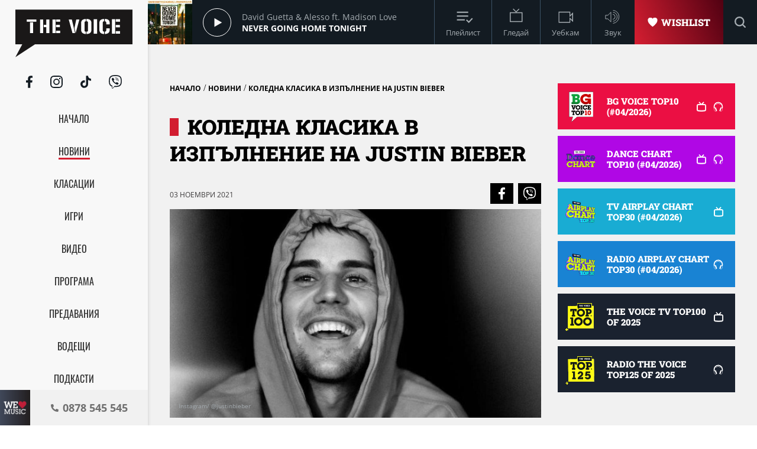

--- FILE ---
content_type: text/html; charset=UTF-8
request_url: https://thevoice.bg/novini/koledna-klasika-v-izpylnenie-na-justin-bieber/39649
body_size: 14568
content:
<!DOCTYPE html>
<html lang="bg">
    <head>
        <title>Коледна класика в изпълнение на Justin Bieber</title>
        <meta charset="UTF-8">
        <meta name="viewport" content="width=device-width, initial-scale=1.0">
        <meta name="facebook-domain-verification" content="esl9liqx0giyikiispfjioaph9s06e"> 
        <!-- Favicon -->
        <link rel="apple-touch-icon" sizes="57x57" href="https://m.netinfo.bg/thevoice/resources/assets/images/favicon/apple-icon-57x57.png">
        <link rel="apple-touch-icon" sizes="60x60" href="https://m.netinfo.bg/thevoice/resources/assets/images/favicon/apple-icon-60x60.png">
        <link rel="apple-touch-icon" sizes="72x72" href="https://m.netinfo.bg/thevoice/resources/assets/images/favicon/apple-icon-72x72.png">
        <link rel="apple-touch-icon" sizes="76x76" href="https://m.netinfo.bg/thevoice/resources/assets/images/favicon/apple-icon-76x76.png">
        <link rel="apple-touch-icon" sizes="114x114" href="https://m.netinfo.bg/thevoice/resources/assets/images/favicon/apple-icon-114x114.png">
        <link rel="apple-touch-icon" sizes="120x120" href="https://m.netinfo.bg/thevoice/resources/assets/images/favicon/apple-icon-120x120.png">
        <link rel="apple-touch-icon" sizes="144x144" href="https://m.netinfo.bg/thevoice/resources/assets/images/favicon/apple-icon-144x144.png">
        <link rel="apple-touch-icon" sizes="152x152" href="https://m.netinfo.bg/thevoice/resources/assets/images/favicon/apple-icon-152x152.png">
        <link rel="apple-touch-icon" sizes="180x180" href="https://m.netinfo.bg/thevoice/resources/assets/images/favicon/apple-icon-180x180.png">
        <link rel="icon" type="image/png" sizes="192x192"  href="https://m.netinfo.bg/thevoice/resources/assets/images/favicon/android-icon-192x192.png">
        <link rel="icon" type="image/png" sizes="32x32" href="https://m.netinfo.bg/thevoice/resources/assets/images/favicon/favicon-32x32.png">
        <link rel="icon" type="image/png" sizes="96x96" href="https://m.netinfo.bg/thevoice/resources/assets/images/favicon/favicon-96x96.png">
        <link rel="icon" type="image/png" sizes="16x16" href="https://m.netinfo.bg/thevoice/resources/assets/images/favicon/favicon-16x16.png">
        <!-- <link rel="manifest" href="https://m.netinfo.bg/thevoice/resources/assets/images/favicon/manifest.json"  crossorigin="use-credentials"> -->
        <meta name="msapplication-TileColor" content="#ffffff">
        <meta name="msapplication-TileImage" content="https://m.netinfo.bg/thevoice/resources/assets/images/favicon/ms-icon-144x144.png">
        <meta name="theme-color" content="#ffffff">
        <!-- End Favicon -->

        <meta name="application-name" content="The Voice" />
        <meta name="language" content="bulgarian" />
        <meta name="title" content="Коледна класика в изпълнение на Justin Bieber" />
        <meta name="description" content="Тази година бе изключително успешна за Justin Bieber.През последните няколко месеца канадеца издаде своя шести студиен албум Justice, оглави Billboard Hot 100 два пъти с песента &quot;Stay&quot; и стана най-младият соло изпълнител със 100 сингъла под номер 1 в класацията.Коледа наближава, а Justin очевидно няма търпение, защото преди броени дни издаде нова кавър версия на любимата празнична песен &quot;Rockin' Around the Christmas Tree&quot;. Чуйте я тук: " />
        <meta name="keywords" content="коледна,класика,изпълнение,justin,bieber" />
                <meta name="news_keywords" content="коледна,класика,изпълнение,justin,bieber" />
                <meta name="Author" content="The Voice" />
        <meta name="Copyright" content="&copy; THE VOICE 2026 Всички права запазени." />
        <meta name="Robots" content="index,follow" />
        <meta name="Revisit-After" content="1 Hours" />
        <meta property="og:title" content="Коледна класика в изпълнение на Justin Bieber" />
        <meta property="og:type" content="article" />
        <meta property="og:url" content="https://thevoice.bg/novini/koledna-klasika-v-izpylnenie-na-justin-bieber/39649" />
        <meta property="og:image" content="https://m.netinfo.bg/media/images/50168/50168159/1123-632-koledna-klasika-v-izpylnenie-na-justin-bieber.jpg" />
        <meta property="og:image:type" content="image/jpeg" />
        <meta property="og:image:width" content="1123" />
        <meta property="og:image:height" content="632" />
        <meta property="og:description" content="Тази година бе изключително успешна за Justin Bieber.През последните няколко месеца канадеца издаде своя шести студиен албум Justice, оглави Billboard Hot 100 два пъти с песента &quot;Stay&quot; и стана най-младият соло изпълнител със 100 сингъла под номер 1 в класацията.Коледа наближава, а Justin очевидно няма търпение, защото преди броени дни издаде нова кавър версия на любимата празнична песен &quot;Rockin' Around the Christmas Tree&quot;. Чуйте я тук: " />
        <meta property="og:site_name" content="thevoice.bg" />
        <meta property="og:locale" content="bg_BG" />
        <meta property="og:updated_time" content="1769590931" />
        
        <meta name="referrer" content="no-referrer-when-downgrade">

        <link rel="image_src" href="https://m.netinfo.bg/media/images/50168/50168159/1123-632-koledna-klasika-v-izpylnenie-na-justin-bieber.jpg" />
                <link rel="canonical" href="https://thevoice.bg/novini/koledna-klasika-v-izpylnenie-na-justin-bieber/39649" />


        <link rel="preload" href="https://m.netinfo.bg/thevoice/resources/assets/fonts/OpenSans/OpenSans-Regular.woff" as="font" type="font/woff" crossorigin="">
        <link rel="preload" href="https://m.netinfo.bg/thevoice/resources/assets/fonts/OpenSans/OpenSans-Bold.woff" as="font" type="font/woff" crossorigin="">
        <link rel="preload" href="https://m.netinfo.bg/thevoice/resources/assets/fonts/OpenSans/OpenSans-BoldItalic.woff" as="font" type="font/woff" crossorigin="">
        <link rel="preload" href="https://m.netinfo.bg/thevoice/resources/assets/fonts/OpenSans/OpenSans-Italic.woff" as="font" type="font/woff" crossorigin="">
        <link rel="preload" href="https://m.netinfo.bg/thevoice/resources/assets/fonts/Oswald/Oswald-Regular.woff" as="font" type="font/woff" crossorigin="">
        <link rel="preload" href="https://m.netinfo.bg/thevoice/resources/assets/fonts/Oswald/Oswald-Bold.woff" as="font" type="font/woff" crossorigin="">
        <link rel="preload" href="https://m.netinfo.bg/thevoice/resources/assets/fonts/Oswald/Oswald-Medium.woff" as="font" type="font/woff" crossorigin="">       
        <link rel="preload" href="https://m.netinfo.bg/thevoice/resources/assets/fonts/RobotoSlab/RobotoSlab-Black.woff" as="font" type="font/woff" crossorigin=""> 
        
        
                                    <!-- main.css?v=28 -->
                <link href="https://m.netinfo.bg/thevoice/resources/assets/css/main.css?v=28" rel="stylesheet" type="text/css" />                                    
                    
                <!-- script.js?v=16 -->
                <script src="https://m.netinfo.bg/thevoice/resources/assets/js/script.js?v=16" type="text/javascript"></script>
            
                <!-- jquery.cookie.js?v=16 -->
                <script src="https://m.netinfo.bg/thevoice/resources/assets/js/jquery.cookie.js?v=16" type="text/javascript"></script>
            
                <!-- radio.js?v=16 -->
                <script src="https://m.netinfo.bg/thevoice/resources/assets/js/radio.js?v=16" type="text/javascript"></script>
            
                <!-- UFYwWwmt.js -->
                <script src="//tpc.googlesyndication.com/sodar/UFYwWwmt.js" async="" type="text/javascript"></script>
            
                <!-- analytics.js -->
                <script src="https://www.google-analytics.com/analytics.js" async="" type="text/javascript"></script>
            
                <!-- js?id=UA-15975886-1 -->
                <script src="https://www.googletagmanager.com/gtag/js?id=UA-15975886-1" async="async" defer="" crossorigin="" charset="" type="text/javascript"></script>
            
                <!-- ado.js -->
                <script src="//bg.adocean.pl/files/js/ado.js" type="text/javascript"></script>
                            
<!-- Google tag (gtag.js) GA4 -->
<script async src="https://www.googletagmanager.com/gtag/js?id=G-QMP6FNETY0"></script> 
<script> window.dataLayer = window.dataLayer || []; function gtag(){dataLayer.push(arguments);} gtag('js', new Date()); gtag('config', 'G-QMP6FNETY0'); </script> 

                
<script type="text/javascript">
/* (c)AdOcean 2003-2022 */
        if(typeof ado!=="object"){ado={};ado.config=ado.preview=ado.placement=ado.master=ado.slave=function(){};}
        ado.config({mode: "new", xml: false, consent: true, characterEncoding: true});
        ado.preview({enabled: true});
</script>

<!-- start master -->
<script type="text/javascript">
/* (c)AdOcean 2003-2022, MASTER: BSS_Media_bg.thevoice.bg.All pages */
ado.master({id: 'CgM71jQXOJYJNn3qc2q6PmfB34uYDy8CIqNkpWzz7Ar.e7', server: 'bg.adocean.pl' });
</script>
<!--  end master  -->
 
         

    </head>
    <body>


        <!-- Navigation -->
        <nav class="nav">
            <!-- Nav Header -->
            <section class="nav-header">
                <!-- Logo -->
                <a href="https://thevoice.bg/" class="logo ajax">
                    <svg class="icon" width="110" height="45" viewBox="0 0 110 45">
                    <use xmlns:xlink="http://www.w3.org/1999/xlink"  
                         xlink:href="https://thevoice.bg/resources/assets/images/defs/svg/sprite.defs.svg#logo" 
                         href="https://thevoice.bg/resources/assets/images/defs/svg/sprite.defs.svg#logo"></use>
                    </svg>
                </a>
                <!-- End Logo -->
                <!-- Close -->
                <a href="#" class="close-menu">
                    <svg class="icon" width="14" height="14" viewBox="0 0 14 14">
                    <use xmlns:xlink="http://www.w3.org/1999/xlink"  
                         xlink:href="https://thevoice.bg/resources/assets/images/defs/svg/sprite.defs.svg#close" 
                         href="https://thevoice.bg/resources/assets/images/defs/svg/sprite.defs.svg#close"></use>
                    </svg>
                </a>
                <!-- End Close -->

            </section>
            <!-- End Nav Header -->

            <!-- Nav Body -->
            <section class="nav-body">
                <!-- Search bar -->
                <section class="search-bar">
                    <form class="search-form" action="https://thevoice.bg/search" method="get">
                        <svg class="icon" width="14" height="14" viewBox="0 0 14 14">
                        <use xmlns:xlink="http://www.w3.org/1999/xlink"  
                             xlink:href="https://thevoice.bg/resources/assets/images/defs/svg/sprite.defs.svg#search" 
                             href="https://thevoice.bg/resources/assets/images/defs/svg/sprite.defs.svg#search"></use>
                        </svg>
                        <input name="q" class="search-input" type="text" placeholder="Търси...">
                    </form>
                </section>
                <!-- End Search bar -->

                <!-- Links -->
                <section id="sectioncontroller"  class="nav-navbar" itemscope itemtype="https://schema.org/ItemList">
                    <a  id="homecontroller" class="ajax nav-link " href="https://thevoice.bg/" itemprop="itemListElement" itemscope  itemtype="https://schema.org/SiteNavigationElement">
                        <span itemprop="name" class="nav-item">Начало</span><meta itemprop="url" content="https://thevoice.bg/" />
                    </a>
                    <a  id="articlescontroller" class="ajax nav-link active" href="https://thevoice.bg/articles" itemprop="itemListElement" itemscope itemtype="https://schema.org/SiteNavigationElement">
                        <span itemprop="name" class="nav-item">Новини</span><meta itemprop="url" content="https://thevoice.bg/articles" />
                    </a>
                    <a  id="chartscontroller" class="ajax nav-link " href="https://thevoice.bg/charts" itemprop="itemListElement" itemscope itemtype="https://schema.org/SiteNavigationElement">
                        <span itemprop="name" class="nav-item">Класации</span><meta itemprop="url" content="https://thevoice.bg/charts" />
                    </a>
                    <a id="gamescontroller" class="ajax nav-link " href="https://thevoice.bg/games" itemprop="itemListElement" itemscope itemtype="https://schema.org/SiteNavigationElement">
                        <span itemprop="name" class="nav-item">Игри</span><meta itemprop="url" content="https://thevoice.bg/games" />
                    </a>
                    <a  id="songscontroller" class="ajax nav-link " href="https://thevoice.bg/videos" itemprop="itemListElement" itemscope itemtype="https://schema.org/SiteNavigationElement">
                        <span itemprop="name" class="nav-item">Видео</span><meta itemprop="url" content="https://thevoice.bg/videos" />
                    </a>
                    <a id="schedulecontroller" class="ajax nav-link " href="https://thevoice.bg/schedule" itemprop="itemListElement" itemscope itemtype="https://schema.org/SiteNavigationElement">
                        <span itemprop="name" class="nav-item">Програма</span><meta itemprop="url" content="https://thevoice.bg/schedule" />
                    </a>
                    <a id="showscontroller" class="ajax nav-link " href="https://thevoice.bg/shows" itemprop="itemListElement" itemscope itemtype="https://schema.org/SiteNavigationElement">
                        <span itemprop="name" class="nav-item">Предавания</span><meta itemprop="url" content="https://thevoice.bg/shows" />
                    </a>
                    <a id="broadcasterscontroller" class="ajax nav-link " href="https://thevoice.bg/broadcasters" itemprop="itemListElement" itemscope itemtype="https://schema.org/SiteNavigationElement">
                        <span itemprop="name" class="nav-item">Водещи</span><meta itemprop="url" content="https://thevoice.bg/broadcasters" />
                    </a> 
                    <a id="podcastscontroller" class="ajax nav-link " href="https://thevoice.bg/podcasts" itemprop="itemListElement" itemscope itemtype="https://schema.org/SiteNavigationElement">
                        <span itemprop="name" class="nav-item">Подкасти</span><meta itemprop="url" content="https://thevoice.bg/podcasts" />
                    </a>
                </section>
                <!-- End Links -->

                <!-- Social Contacts -->
                <section class="nav-socials">
                    <a href="https://www.facebook.com/TheVoiceRadioTV/" class="facebook" rel="noopener noreferrer" target="_blank">
                        <svg class="icon" width="11" height="21" viewBox="0 0 11 21">
                        <use xmlns:xlink="http://www.w3.org/1999/xlink"  
                             xlink:href="https://thevoice.bg/resources/assets/images/defs/svg/sprite.defs.svg#facebook" 
                             href="https://thevoice.bg/resources/assets/images/defs/svg/sprite.defs.svg#facebook"></use>
                        </svg>
                    </a>
                    <a href="https://www.instagram.com/thevoiceradiotv/" class="instagram" rel="noopener noreferrer" target="_blank">
                        <svg class="icon" width="21" height="21" viewBox="0 0 21 21">
                        <use xmlns:xlink="http://www.w3.org/1999/xlink"  
                             xlink:href="https://thevoice.bg/resources/assets/images/defs/svg/sprite.defs.svg#instagram" 
                             href="https://thevoice.bg/resources/assets/images/defs/svg/sprite.defs.svg#instagram"></use>
                        </svg>
                    </a>
                    <a href="https://www.tiktok.com/@thevoiceradiotv?_d=db2hj25680l786&amp;language=en&amp;sec_uid=MS4wLjABAAAA1cAvWHEy4r6QHmqrtbMTP7dUTjHYf8A_2m116dEZxN8qICFZ1Cyt9FylQqQm9bea&amp;share_author_id=6838467169245398021&amp;u_code=dd13f31a8e2f3e&amp;timestamp=1593092848&amp;user_id=6838467169245398021&amp;utm_source=copy&amp;utm_campaign=client_share&amp;utm_medium=android&amp;share_app_name=musically&amp;share_iid=6841835290648266502&amp;source=h5_m" class="tiktok" rel="noopener noreferrer" target="_blank">
                        <svg class="icon" width="18" height="21" viewBox="0 0 18 21">
                        <use xmlns:xlink="http://www.w3.org/1999/xlink"  
                             xlink:href="https://thevoice.bg/resources/assets/images/defs/svg/sprite.defs.svg#tiktok" 
                             href="https://thevoice.bg/resources/assets/images/defs/svg/sprite.defs.svg#tiktok"></use>
                        </svg>
                    </a>
                    <a href="https://vb.me/8de26e" class="viber" rel="noopener noreferrer" target="_blank">
                        <svg class="icon" width="22" height="23" viewBox="0 0 22 23">
                        <use xmlns:xlink="http://www.w3.org/1999/xlink"  
                             xlink:href="https://thevoice.bg/resources/assets/images/defs/svg/sprite.defs.svg#viber" 
                             href="https://thevoice.bg/resources/assets/images/defs/svg/sprite.defs.svg#viber"></use>
                        </svg>
                    </a>
                </section>
                <!-- End Social Contacts -->
            </section>
            <!-- End Nav Body -->

            <!-- Nav Footer -->
            <section class="nav-footer">
                <!-- Call -->
                <a class="call" href="tel:0878 545 545">
                    <img class="love" src="https://m.netinfo.bg/thevoice/resources/assets/images/we-love-music.png" width="56" height="65" alt="We love music"/>
                    <div class="call-wrapper">
                        <svg class="icon phone" width="13" height="13" viewBox="0 0 13 13">
                        <use xmlns:xlink="http://www.w3.org/1999/xlink"  
                             xlink:href="https://thevoice.bg/resources/assets/images/defs/svg/sprite.defs.svg#phone" 
                             href="https://thevoice.bg/resources/assets/images/defs/svg/sprite.defs.svg#phone"></use>
                        </svg>
                        <span class="number">0878 545 545</span>
                    </div>
                </a>
                <!-- End Call -->
            </section>
            <!-- End Nav Footer -->
        </nav>
        <!-- End Navigation -->
        <div class="global-overlay"></div>
        <div class="page-wrapper">
            <!-- Header -->
            <header class="header" itemscope="itemscope" itemtype="https://schema.org/WPHeader">
                <!-- Hamburger button -->
                <section class="header-nav d-md-none">
                    <a href="https://thevoice.bg/" class="logo ajax">
                        <svg class="icon" width="89" height="36" viewBox="0 0 89 36">
                        <use xmlns:xlink="http://www.w3.org/1999/xlink"  
                             xlink:href="https://thevoice.bg/resources/assets/images/defs/svg/sprite.defs.svg#logo" 
                             href="https://thevoice.bg/resources/assets/images/defs/svg/sprite.defs.svg#logo"></use>
                        </svg>
                    </a>
                    <section class="header-nav-right">
                        <a href="https://thevoice.bg/shows/61" class="ajax wishlist">
                            <svg class="icon heart" width="17.275" height="16.61" viewBox="0 0 17.275 16.61">
                            <use xmlns:xlink="http://www.w3.org/1999/xlink"  
                                 xlink:href="https://thevoice.bg/resources/assets/images/defs/svg/sprite.defs.svg#heart" 
                                 href="https://thevoice.bg/resources/assets/images/defs/svg/sprite.defs.svg#heart"></use>
                            </svg>
                            <span>Wishlist</span>
                        </a>
                        <a href="#" class="hamburger-btn">
                            <svg class="icon" width="16" height="14" viewBox="0 0 16 14">
                            <use xmlns:xlink="http://www.w3.org/1999/xlink"  
                                 xlink:href="https://thevoice.bg/resources/assets/images/defs/svg/sprite.defs.svg#hamburger" 
                                 href="https://thevoice.bg/resources/assets/images/defs/svg/sprite.defs.svg#hamburger"></use>
                            </svg>
                        </a>
                    </section>
                </section>
                <!-- End Hamburger button -->

                <!-- Player -->
                <section class="header-player">
                    <div class="player-wrapper">

                        <section class="player-image">
                            <img id="player_img" src="https://m.netinfo.bg/media/images/50912/50912129/130-130-never-going-home-tonight.jpg" width="50" height="50" alt="David Guetta & Alesso ft. Madison Love"/>
                        </section>
                        <section class="player-play loading">
                            <div class="icon load"></div>    
                            <div class="icon play"></div>
                            <div class="icon pause"></div>
<!--                            <svg class="icon play" xmlns="http://www.w3.org/2000/svg" width="48" height="48" viewBox="0 0 48 48">
                            <g id="Group_10264" data-name="Group 10264" transform="translate(-402 -15.465)">
                            <g id="Group_10263" data-name="Group 10263" transform="translate(59.063)">
                            <g id="Ellipse_80" data-name="Ellipse 80" transform="translate(342.938 15.465)" fill="none" stroke="#fff" stroke-width="1">
                            <circle cx="24" cy="24" r="24" stroke="none"/>
                            <circle cx="24" cy="24" r="23.5" fill="none"/>
                            </g>
                            </g>
                            <path id="Icon_awesome-play" data-name="Icon awesome-play" d="M.39.175.409,14.99,13.226,7.584Z" transform="translate(421.097 31.992)" fill="#f8f8f8"/>
                            </g>
                            </svg>
                            <svg class="icon pause" xmlns="http://www.w3.org/2000/svg" width="48" height="48" viewBox="0 0 48 48">
                            <g id="Group_10265" data-name="Group 10265" transform="translate(-343 -15.465)">
                            <g id="Group_9975" data-name="Group 9975" transform="translate(0.063)">
                            <g id="Ellipse_80" data-name="Ellipse 80" transform="translate(342.938 15.465)" fill="none" stroke="#fff" stroke-width="1">
                            <circle cx="24" cy="24" r="24" stroke="none"/>
                            <circle cx="24" cy="24" r="23.5" fill="none"/>
                            </g>
                            </g>
                            <g id="Group_10211" data-name="Group 10211" transform="translate(-1.055)">
                            <rect id="Rectangle_7255" data-name="Rectangle 7255" width="4" height="14" transform="translate(363.055 33)" fill="#fff"/>
                            <rect id="Rectangle_7256" data-name="Rectangle 7256" width="4" height="14" transform="translate(370.055 33)" fill="#fff"/>
                            </g>
                            </g>
                            </svg>-->
                        </section>
                        <section class="player-data">
                            <div class="player-data-wrapper">
                                <span id="player_performer"  class="player-artist">David Guetta & Alesso ft. Madison Love</span>
                            </div>
                            <div class="player-data-wrapper">
                                <span id="player_name" class="player-song">Never Going Home Tonight</span>
                            </div>
                        </section>
                        <section class="player-buttons" itemscope itemtype="https://schema.org/ItemList">
                           <a href="https://thevoice.bg/playlist" class="ajax player-button playlist" itemprop="itemListElement" itemscope  itemtype="https://schema.org/SiteNavigationElement">
                               <meta itemprop="url" content="https://thevoice.bg/playlist" />
                                <svg class="icon" width="25" height="25" viewBox="0 0 25 25">
                                <use xmlns:xlink="http://www.w3.org/1999/xlink"  
                                     xlink:href="https://thevoice.bg/resources/assets/images/defs/svg/sprite.defs.svg#playlist" 
                                     href="https://thevoice.bg/resources/assets/images/defs/svg/sprite.defs.svg#playlist"></use>
                                </svg>
                                <span itemprop="name" class="player-button-name">Плейлист</span>
                            </a>
                            <a href="https://thevoice.bg/stream" class="ajax player-button tv" itemprop="itemListElement" itemscope  itemtype="https://schema.org/SiteNavigationElement">
                                <meta itemprop="url" content="https://thevoice.bg/stream" />
                                <svg class="icon" width="25" height="25" viewBox="0 0 25 25">
                                <use xmlns:xlink="http://www.w3.org/1999/xlink"  
                                     xlink:href="https://thevoice.bg/resources/assets/images/defs/svg/sprite.defs.svg#tv" 
                                     href="https://thevoice.bg/resources/assets/images/defs/svg/sprite.defs.svg#tv"></use>
                                </svg>
                                <span itemprop="name" class="player-button-name">Гледай</span>
                            </a>
                            <a href="https://thevoice.bg/webcam" class="ajax player-button videocam" itemprop="itemListElement" itemscope  itemtype="https://schema.org/SiteNavigationElement">
                                <meta itemprop="url" content="https://thevoice.bg/webcam" />
                                <svg class="icon" width="25" height="25" viewBox="0 0 25 25">
                                <use xmlns:xlink="http://www.w3.org/1999/xlink"  
                                     xlink:href="https://thevoice.bg/resources/assets/images/defs/svg/sprite.defs.svg#videocam" 
                                     href="https://thevoice.bg/resources/assets/images/defs/svg/sprite.defs.svg#videocam"></use>
                                </svg>
                                <span itemprop="name" class="player-button-name">Уебкам</span>
                            </a>
                            <div class="player-button sound">
                                <svg class="icon unmute" width="25" height="25" viewBox="0 0 25 25">
                                <use xmlns:xlink="http://www.w3.org/1999/xlink"  
                                     xlink:href="https://thevoice.bg/resources/assets/images/defs/svg/sprite.defs.svg#sound" 
                                     href="https://thevoice.bg/resources/assets/images/defs/svg/sprite.defs.svg#sound"></use>
                                </svg>
                                <svg class="icon mute d-none" width="25" height="25" viewBox="0 0 25 25">
                                <use xmlns:xlink="http://www.w3.org/1999/xlink"  
                                     xlink:href="https://thevoice.bg/resources/assets/images/defs/svg/sprite.defs.svg#sound_muted" 
                                     href="https://thevoice.bg/resources/assets/images/defs/svg/sprite.defs.svg#sound_muted"></use>
                                </svg>
                                <span class="player-button-name">Звук</span>
                                <span class="player-sound-bar">
                                    <input type="range" min="0" max="100" class="styled-slider slider-progressr">
                                </span>
                            </div>
                        </section>
                        <section class="player-right"> 
                            <a href="https://thevoice.bg/shows/61" class="ajax wishlist">
                                <svg class="icon heart" width="13" height="12" viewBox="0 0 13 12">
                                <use xmlns:xlink="http://www.w3.org/1999/xlink"  
                                     xlink:href="https://thevoice.bg/resources/assets/images/defs/svg/sprite.defs.svg#heart" 
                                     href="https://thevoice.bg/resources/assets/images/defs/svg/sprite.defs.svg#heart"></use>
                                </svg>
                                <span>Wishlist</span>
                            </a>
                            <!-- Search bar -->
                            <section class="search-bar">
                                <form class="search-form" action="https://thevoice.bg/search" method="get" itemprop="potentialAction" itemscope itemtype="https://schema.org/SearchAction">
                                    <input type="submit" class="search-btn"> 
                                    <input name="q" class="search-input" type="text" value="" placeholder="Търси..." itemprop="query">
                                    <meta itemprop="target" content="https://thevoice.bg/search?q={q}"/>
                                </form>
                            </section>
                            <!-- End Search bar -->
                            <section class="player-button search-bar-actions">
                                <svg class="icon search" width="14" height="14" viewBox="0 0 14 14">
                                <use xmlns:xlink="http://www.w3.org/1999/xlink"  
                                     xlink:href="https://thevoice.bg/resources/assets/images/defs/svg/sprite.defs.svg#search" 
                                     href="https://thevoice.bg/resources/assets/images/defs/svg/sprite.defs.svg#search"></use>
                                </svg>
                                <svg class="icon close" width="14" height="14" viewBox="0 0 14 14">
                                <use xmlns:xlink="http://www.w3.org/1999/xlink"  
                                     xlink:href="https://thevoice.bg/resources/assets/images/defs/svg/sprite.defs.svg#close" 
                                     href="https://thevoice.bg/resources/assets/images/defs/svg/sprite.defs.svg#close"></use>
                                </svg>
                                </setion>
                            </section>
                    </div>
                </section>
                <!-- End Player -->
            </header>
            <div id="ajaxmegaboard">
               
            </div>
            <!-- End Header -->
            <div id="ajaxcontent">
                


<main class="page" itemscope itemtype="https://schema.org/NewsArticle">
    <div class="wrapper">
        <center class="leader">
       
        <!-- start slave -->
<div id="adoceanbglhcgbqnspp"></div>
<script type="text/javascript">
/* (c)AdOcean 2003-2022, BSS_Media_bg.thevoice.bg.All pages.728x90 */
ado.slave('adoceanbglhcgbqnspp', {myMaster: 'CgM71jQXOJYJNn3qc2q6PmfB34uYDy8CIqNkpWzz7Ar.e7' });
</script>
<!--  end slave  -->
  
        <div class="adv">
<!-- start slave -->
<div id="adoceanbgnhghhvngvd"></div>
<script type="text/javascript">
/* (c)AdOcean 2003-2022, BSS_Media_bg.thevoice.bg.All pages.Megaboard */
ado.slave('adoceanbgnhghhvngvd', {myMaster: 'CgM71jQXOJYJNn3qc2q6PmfB34uYDy8CIqNkpWzz7Ar.e7' });
</script>
<!--  end slave  -->
</div>
  
       
</center>  
        <section class="grid-second">
            <section class="grid-second-left">
                <section class="grid-second-top">
                    <div class="page-category-wrapper"  itemscope itemtype="https://schema.org/BreadcrumbList">
                        <span class="page-category" itemprop="itemListElement" itemscope itemtype="https://schema.org/ListItem" ><meta itemprop="position" content="1" /> <a href="https://thevoice.bg/" itemprop="item"  class="ajax"><span itemprop="name" >Начало</span></a></span> / 
                        <span class="page-category" itemprop="itemListElement" itemscope itemtype="https://schema.org/ListItem" ><meta itemprop="position" content="2" /> <a href="https://thevoice.bg/articles" itemprop="item" class="ajax"><span itemprop="name" >Новини</span></a></span> /
                        <span class="page-category" itemprop="itemListElement" itemscope itemtype="https://schema.org/ListItem"  ><meta itemprop="position" content="3" /> <span itemprop="name" >Коледна класика в изпълнение на Justin Bieber</span></span>
                    </div>
                    <meta itemprop="identifier" content="39649" />
                    <meta itemprop="mainEntityOfPage url" content="https://thevoice.bg/novini/koledna-klasika-v-izpylnenie-na-justin-bieber/39649" />
                    <h1 class="page-title" itemprop="headline" ><span itemprop="name">Коледна класика в изпълнение на Justin Bieber</span></h1>
                    <h2 class="page-subtitle" itemprop="alternativeHeadline" ><span itemprop="name"></span></h2>

                    <span itemprop="author" itemscope itemtype="https://schema.org/Person">
                        <meta itemprop="name" content="The Voice" />

                        <meta itemprop="email" content="office@bssmedia.bg" />
                              <meta itemprop="jobTitle" content="Web editor" />
                              <span itemprop="address" itemscope itemtype="https://schema.org/PostalAddress">
                            <meta itemprop="streetAddress" content="гр. София ул. &quot;Сребърна&quot; 21" />
                        </span>
                    </span>

                    <!-- Page Share buttons -->
                    <section class="page-share">
                        <span class="page-date">03 Ноември 2021</span>
                        <div class="page-share-wrapper">
                            <a href="https://www.facebook.com/sharer/sharer.php?u=https://thevoice.bg/novini/koledna-klasika-v-izpylnenie-na-justin-bieber/39649" class="facebook" rel="noopener noreferrer" onclick="javascript:window.open(this.href, '', 'menubar=no,toolbar=no,resizable=yes,scrollbars=yes,height=600,width=600');return false;" target="_blank">
                                <svg class="icon" width="11" height="21" viewBox="0 0 11 21">
                                <use xmlns:xlink="http://www.w3.org/1999/xlink" xlink:href="https://thevoice.bg/resources/assets/images/defs/svg/sprite.defs.svg#facebook" href="https://thevoice.bg/resources/assets/images/defs/svg/sprite.defs.svg#facebook"></use>
                                </svg>
                            </a>
                            <a href="viber://forward?text=https://thevoice.bg/novini/koledna-klasika-v-izpylnenie-na-justin-bieber/39649" class="viber" rel="noopener noreferrer" target="_blank">
                                <svg class="icon" width="21" height="23" viewBox="0 0 21 23">
                                <use xmlns:xlink="http://www.w3.org/1999/xlink" xlink:href="https://thevoice.bg/resources/assets/images/defs/svg/sprite.defs.svg#viber" href="https://thevoice.bg/resources/assets/images/defs/svg/sprite.defs.svg#viber"></use>
                                </svg>
                            </a>
                        </div>
                    </section>
                    <!-- End Page Share buttons -->
                    <section class="page-image object-fit" itemprop="image" itemscope itemtype="https://schema.org/ImageObject">

                        <img src="https://m.netinfo.bg/media/images/50168/50168159/1123-632-koledna-klasika-v-izpylnenie-na-justin-bieber.jpg" alt="Коледна класика в изпълнение на Justin Bieber" width="345" height="194" itemprop="contentUrl" />                                                    <span class="card-source" itemprop="author">Instagram/ @justinbieber</span>
                                                <meta itemprop="name" content="koledna klasika v izpylnenie na justin bieber" />
                        <meta itemprop="url" content="https://thevoice.bg/novini/koledna-klasika-v-izpylnenie-na-justin-bieber/39649" />
                        <meta itemprop="width" content="1123" />
                        <meta itemprop="height" content="632" />
                        <meta itemprop="encodingFormat" content="image/jpeg" />
                    </section>

                </section>
                <section class="grid-second-content" itemprop="articleBody">
                    <!-- Page Text -->
                    <section class="page-text" itemprop="description" >
                        <p style="text-align: justify;"><span style="font-family: Arial;">Тази година бе</span><strong><span style="font-family: Arial;"> изключително успешна</span></strong><span style="font-family: Arial;"> за </span><strong><span style="font-family: Arial;"><a href="https://thevoice.bg/news/39562" target="">Justin Bieber</a></span></strong><span style="font-family: Arial;">.</span></p><p style="text-align: justify;"><span style="font-family: Arial;">През последните няколко месеца </span><strong><span style="font-family: Arial;">канадеца издаде своя шести студиен албум Justice</span></strong><span style="font-family: Arial;">, </span><strong><span style="font-family: Arial;">оглави Billboard Hot 100 два пъти</span></strong><span style="font-family: Arial;"> с песента</span><strong><span style="font-family: Arial;"><a href="https://thevoice.bg/news/14335" target=""> "Stay" </a></span></strong><span style="font-family: Arial;">и стана </span><strong><span style="font-family: Arial;">най-младият соло изпълнител със 100 сингъла под номер 1 </span></strong><span style="font-family: Arial;">в класацията.</span><br></p><p style="text-align: justify;"><strong><span style="font-family: Arial;">Коледа наближава</span></strong><span style="font-family: Arial;">, а </span><strong><span style="font-family: Arial;">Justin очевидно няма търпение</span></strong><span style="font-family: Arial;">, защото преди броени дни</span><strong><span style="font-family: Arial;"> издаде нова кавър версия </span></strong><span style="font-family: Arial;">на </span><strong><span style="font-family: Arial;">любимата празнична песен</span></strong><span style="font-family: Arial;"> </span><strong><span style="font-family: Arial;">"Rockin' Around the Christmas Tree"</span></strong><span style="font-family: Arial;">. Чуйте я </span><strong><span style="font-family: Arial;">тук</span></strong><span style="font-family: Arial;">: </span><br></p><div class="se-component page-video __se__float-none" contenteditable="false" style="width: 100%;"><figure style="width: 100%; height: 56.25%; padding-bottom: 56.25%; margin: 0px;"><iframe frameborder="0" allowfullscreen="" src="https://www.youtube.com/embed/RGVEGOMPCEw?&ab_channel=JustinBieberVEVO" data-proportion="true" data-percentage="100%,56.25%" data-size="100%,56.25%" data-align="none" data-index="0" data-file-name="RGVEGOMPCEw?&ab_channel=JustinBieberVEVO" data-file-size="0" data-origin="100%,56.25%" style="width: 100%; height: 100%;"></iframe></figure></div>                    </section>
                    <!-- End Page Text -->
                                            <!-- Tags -->
                        <section class="page-tags" itemprop="keywords" >
                                                            <a class="tag" href="https://thevoice.bg/tag/index/345/justin" target="_blank"  itemscope itemtype="https://schema.org/ListItem" ><meta itemprop="position" content="1" /> <span itemprop="name" itemprop="item" >justin</span></a>
                                                            <a class="tag" href="https://thevoice.bg/tag/index/346/bieber" target="_blank"  itemscope itemtype="https://schema.org/ListItem" ><meta itemprop="position" content="2" /> <span itemprop="name" itemprop="item" >bieber</span></a>
                                                            <a class="tag" href="https://thevoice.bg/tag/index/3424/izpylnenie" target="_blank"  itemscope itemtype="https://schema.org/ListItem" ><meta itemprop="position" content="3" /> <span itemprop="name" itemprop="item" >изпълнение</span></a>
                                                            <a class="tag" href="https://thevoice.bg/tag/index/3980/koledna" target="_blank"  itemscope itemtype="https://schema.org/ListItem" ><meta itemprop="position" content="4" /> <span itemprop="name" itemprop="item" >коледна</span></a>
                                                            <a class="tag" href="https://thevoice.bg/tag/index/34267/klasika" target="_blank"  itemscope itemtype="https://schema.org/ListItem" ><meta itemprop="position" content="5" /> <span itemprop="name" itemprop="item" >класика</span></a>
                                                    </section>
                        <!-- End Tags -->
                                        <meta itemprop="datePublished" content="2021-11-03T11:45:00+02:00" />
                    <meta itemprop="dateModified" content="2022-07-29T15:29:12+03:00" />
                    <meta itemprop="copyrightYear" content="2021" />
                    <meta itemprop="inLanguage" content="bg_BG" />
                    <span itemprop="publisher" itemscope itemtype="https://schema.org/Organization">
 

                        <meta itemprop="name" content="BSS MEDIA" />
                        <meta itemprop="image" content="https://m.netinfo.bg/media/images/50188/50188617/orig-orig-bss-media.jpg" />
                        <meta itemprop="email" content="office@bssmedia.bg" />
                        <span itemprop="address" itemscope itemtype="https://schema.org/PostalAddress">
                            <meta itemprop="streetAddress" content="гр. София ул. &quot;Сребърна&quot; 21" />
                        </span>


                        <span itemprop="logo" itemscope itemtype="https://schema.org/ImageObject">
                            <meta itemprop="name" content="BSS MEDIA Logo" />
                            <meta itemprop="thumbnailUrl" content="https://m.netinfo.bg/media/images/50188/50188617/160-90-bss-media.jpg" />
                            <meta itemprop="contentUrl" content="https://m.netinfo.bg/media/images/50188/50188617/orig-orig-bss-media.jpg" />
                            <meta itemprop="width" content="639" />
                            <meta itemprop="height" content="355" />
                            <meta itemprop="encodingFormat" content="image/jpeg" />

                        </span>
                    </span>
                    <!-- Facebook Share button -->
                    <a href="https://www.facebook.com/sharer/sharer.php?u=https://thevoice.bg/novini/koledna-klasika-v-izpylnenie-na-justin-bieber/39649" class="btn btn-share" rel="noopener noreferrer" onclick="javascript:window.open(this.href, '', 'menubar=no,toolbar=no,resizable=yes,scrollbars=yes,height=600,width=600');return false;"  target="_blank">
                        <svg class="icon" xmlns="http://www.w3.org/2000/svg" width="11.44" height="21.36" viewBox="0 0 11.44 21.36">
                        <path id="Icon_awesome-facebook-f" data-name="Icon awesome-facebook-f" d="M12.3,12.015l.593-3.866H9.184V5.641a1.933,1.933,0,0,1,2.179-2.088h1.686V.261A20.564,20.564,0,0,0,10.056,0C7,0,5,1.851,5,5.2V8.149h-3.4v3.866H5V21.36H9.184V12.015Z" transform="translate(-1.609)"/>
                        </svg>
                        <span> Сподели</span>
                    </a>
                    <!-- End Facebook Share button -->
                    <!-- Follow links -->
                    <section class="follow">
                        <img class="follow-img" src="https://m.netinfo.bg/thevoice/resources/assets/images/share-img.png" width="67" height="49"/>
                        <span class="follow-text">Последвайте ни във <a href="https://www.facebook.com/TheVoiceRadioTV/" class="follow-links" rel="noopener noreferrer" target="_blank">Facebook</a>, <a href="https://www.instagram.com/thevoiceradiotv/" class="follow-links" rel="noopener noreferrer" target="_blank">Instagram</a>, <a href="https://www.tiktok.com/@thevoiceradiotv" class="follow-links" rel="noopener noreferrer" target="_blank">TikTok</a> и <a href="https://vb.me/8de26e" class="follow-links" rel="noopener noreferrer" target="_blank">Viber</a>
                        </span>
                    </section>
                    <!-- End Follow links -->
                </section>
                <section class="grid-second-right" itemscope itemtype="https://schema.org/ItemList">
                    <span class="page-title" itemprop="name">Свързани новини</span>
                    <section class="grid grid-cols-2">
                        
                                <article class="card card-sm" itemprop="itemListElement" itemscope itemtype="https://schema.org/ListItem">
                        <a href="https://thevoice.bg/novini/kolko-struva-snimka-s-justin-bieber/1879" class="ajax card-link" itemprop="url">
                            <div class="object-fit">
                                <img src="https://m.netinfo.bg/media/images/50154/50154886/550-309-kolko-struva-snimka-s-justin-bieber.jpg" alt="Колко струва снимка с Justin Bieber" width="345" height="194" itemprop="image" />
                            </div>
                            <section class="card-body">
                                <svg class="icon list" width="15" height="13" viewBox="0 0 15 13">
                                <use xmlns:xlink="http://www.w3.org/1999/xlink"  
                                     xlink:href="https://thevoice.bg/resources/assets/images/defs/svg/sprite.defs.svg#list" 
                                     href="https://thevoice.bg/resources/assets/images/defs/svg/sprite.defs.svg#list"></use>
                                </svg>
                                <h3 class="card-title" itemprop="name">
                                    Колко струва снимка с Justin Bieber                                </h3>
                            </section>
                        </a>
                    </article>                                
                                <article class="card card-sm" itemprop="itemListElement" itemscope itemtype="https://schema.org/ListItem">
                        <a href="https://thevoice.bg/novini/nova-muzika-ot-justin-bieber/872" class="ajax card-link" itemprop="url">
                            <div class="object-fit">
                                <img src="https://m.netinfo.bg/media/images/50153/50153844/550-309-nova-muzika-ot-justin-bieber.jpg" alt="Нова музика от Justin Bieber" width="345" height="194" itemprop="image" />
                            </div>
                            <section class="card-body">
                                <svg class="icon list" width="15" height="13" viewBox="0 0 15 13">
                                <use xmlns:xlink="http://www.w3.org/1999/xlink"  
                                     xlink:href="https://thevoice.bg/resources/assets/images/defs/svg/sprite.defs.svg#list" 
                                     href="https://thevoice.bg/resources/assets/images/defs/svg/sprite.defs.svg#list"></use>
                                </svg>
                                <h3 class="card-title" itemprop="name">
                                    Нова музика от Justin Bieber                                </h3>
                            </section>
                        </a>
                    </article>                                
                                <article class="card card-sm" itemprop="itemListElement" itemscope itemtype="https://schema.org/ListItem">
                        <a href="https://thevoice.bg/novini/demi-lovato-s-priznanie-kym-justin-bieber/1735" class="ajax card-link" itemprop="url">
                            <div class="object-fit">
                                <img src="https://m.netinfo.bg/media/images/50154/50154742/550-309-demi-lovato-s-priznanie-kym-justin-bieber.jpg" alt="Demi Lovato с признание към Justin Bieber" width="345" height="194" itemprop="image" />
                            </div>
                            <section class="card-body">
                                <svg class="icon list" width="15" height="13" viewBox="0 0 15 13">
                                <use xmlns:xlink="http://www.w3.org/1999/xlink"  
                                     xlink:href="https://thevoice.bg/resources/assets/images/defs/svg/sprite.defs.svg#list" 
                                     href="https://thevoice.bg/resources/assets/images/defs/svg/sprite.defs.svg#list"></use>
                                </svg>
                                <h3 class="card-title" itemprop="name">
                                    Demi Lovato с признание към Justin Bieber                                </h3>
                            </section>
                        </a>
                    </article>                                
                                <article class="card card-sm" itemprop="itemListElement" itemscope itemtype="https://schema.org/ListItem">
                        <a href="https://thevoice.bg/novini/shte-ima-li-dete-justin-bieber/764" class="ajax card-link" itemprop="url">
                            <div class="object-fit">
                                <img src="https://m.netinfo.bg/media/images/50153/50153706/550-309-shte-ima-li-dete-justin-bieber.jpg" alt="Ще има ли дете Justin Bieber?" width="345" height="194" itemprop="image" />
                            </div>
                            <section class="card-body">
                                <svg class="icon list" width="15" height="13" viewBox="0 0 15 13">
                                <use xmlns:xlink="http://www.w3.org/1999/xlink"  
                                     xlink:href="https://thevoice.bg/resources/assets/images/defs/svg/sprite.defs.svg#list" 
                                     href="https://thevoice.bg/resources/assets/images/defs/svg/sprite.defs.svg#list"></use>
                                </svg>
                                <h3 class="card-title" itemprop="name">
                                    Ще има ли дете Justin Bieber?                                </h3>
                            </section>
                        </a>
                    </article>                                


                    </section>
                </section>
            </section>
            <!-- Sidebar -->
            <aside class="grid-right-column"  itemscope="itemscope" itemtype="https://schema.org/WPSideBar">

    <!-- Charts -->
    <section class="chart-boxes">
                <h3 class="chart-title">Класации</h3>
        <div class="chart-box-wrapper">

            
                    <a href="https://thevoice.bg/charts/2392/bg-voice-top10-042026/" class="ajax chart-box" style="background-color: #EB0F43 ">
    <div class="chart-box-image-wrapper">
        <img src="https://m.netinfo.bg/media/images/50196/50196304/52-52-bg-voice.jpg" alt="BG VOICE TOP10 (#04/2026)" class="chart-box-image" width="52" height="52" />    </div>
    <div class="chart-box-title-wrapper">
        <span class="chart-box-title">BG VOICE TOP10 (#04/2026)</span>
        <div class="chart-box-icon-wrapper">
                        <svg class="icon tv" width="16" height="17" viewBox="0 0 16 17">
            <use xmlns:xlink="http://www.w3.org/1999/xlink"  
                 xlink:href="https://thevoice.bg/resources/assets/images/defs/svg/sprite.defs.svg#tv_small" 
                 href="https://thevoice.bg/resources/assets/images/defs/svg/sprite.defs.svg#tv_small"></use>
            </svg>
                                        <span class="seperate"> </span>
                                        <svg class="icon " width="17" height="17" viewBox="0 0 17 17">
            <use xmlns:xlink="http://www.w3.org/1999/xlink"  
                 xlink:href="https://thevoice.bg/resources/assets/images/defs/svg/sprite.defs.svg#radio" 
                 href="https://thevoice.bg/resources/assets/images/defs/svg/sprite.defs.svg#radio"></use>
            </svg>
                    </div>
    </div>
</a>                    
                    <a href="https://thevoice.bg/charts/2393/dance-chart-top10-042026/" class="ajax chart-box" style="background-color: #B007E5 ">
    <div class="chart-box-image-wrapper">
        <img src="https://m.netinfo.bg/media/images/50196/50196308/52-52-dance-chart.jpg" alt="DANCE CHART TOP10 (#04/2026)" class="chart-box-image" width="52" height="52" />    </div>
    <div class="chart-box-title-wrapper">
        <span class="chart-box-title">DANCE CHART TOP10 (#04/2026)</span>
        <div class="chart-box-icon-wrapper">
                        <svg class="icon tv" width="16" height="17" viewBox="0 0 16 17">
            <use xmlns:xlink="http://www.w3.org/1999/xlink"  
                 xlink:href="https://thevoice.bg/resources/assets/images/defs/svg/sprite.defs.svg#tv_small" 
                 href="https://thevoice.bg/resources/assets/images/defs/svg/sprite.defs.svg#tv_small"></use>
            </svg>
                                        <span class="seperate"> </span>
                                        <svg class="icon " width="17" height="17" viewBox="0 0 17 17">
            <use xmlns:xlink="http://www.w3.org/1999/xlink"  
                 xlink:href="https://thevoice.bg/resources/assets/images/defs/svg/sprite.defs.svg#radio" 
                 href="https://thevoice.bg/resources/assets/images/defs/svg/sprite.defs.svg#radio"></use>
            </svg>
                    </div>
    </div>
</a>                    
                    <a href="https://thevoice.bg/charts/2390/tv-airplay-chart-top30-042026/" class="ajax chart-box" style="background-color: #19acd3 ">
    <div class="chart-box-image-wrapper">
        <img src="https://m.netinfo.bg/media/images/50196/50196307/52-52-airplay-chart.jpg" alt="TV AIRPLAY CHART TOP30 (#04/2026)" class="chart-box-image" width="52" height="52" />    </div>
    <div class="chart-box-title-wrapper">
        <span class="chart-box-title">TV AIRPLAY CHART TOP30 (#04/2026)</span>
        <div class="chart-box-icon-wrapper">
                        <svg class="icon tv" width="16" height="17" viewBox="0 0 16 17">
            <use xmlns:xlink="http://www.w3.org/1999/xlink"  
                 xlink:href="https://thevoice.bg/resources/assets/images/defs/svg/sprite.defs.svg#tv_small" 
                 href="https://thevoice.bg/resources/assets/images/defs/svg/sprite.defs.svg#tv_small"></use>
            </svg>
                                            </div>
    </div>
</a>                    
                    <a href="https://thevoice.bg/charts/2391/radio-airplay-chart-top30-042026/" class="ajax chart-box" style="background-color: #1983D3 ">
    <div class="chart-box-image-wrapper">
        <img src="https://m.netinfo.bg/media/images/50196/50196307/52-52-airplay-chart.jpg" alt="RADIO AIRPLAY CHART TOP30 (#04/2026)" class="chart-box-image" width="52" height="52" />    </div>
    <div class="chart-box-title-wrapper">
        <span class="chart-box-title">RADIO AIRPLAY CHART TOP30 (#04/2026)</span>
        <div class="chart-box-icon-wrapper">
                                                <svg class="icon " width="17" height="17" viewBox="0 0 17 17">
            <use xmlns:xlink="http://www.w3.org/1999/xlink"  
                 xlink:href="https://thevoice.bg/resources/assets/images/defs/svg/sprite.defs.svg#radio" 
                 href="https://thevoice.bg/resources/assets/images/defs/svg/sprite.defs.svg#radio"></use>
            </svg>
                    </div>
    </div>
</a>                    
                    <a href="https://thevoice.bg/charts/2375/the-voice-tv-top100-of-2025/" class="ajax chart-box" style="background-color: #1A222F ">
    <div class="chart-box-image-wrapper">
        <img src="https://m.netinfo.bg/media/images/50327/50327958/52-52-top100-logo.jpg" alt="The Voice TV Top100 of 2025" class="chart-box-image" width="52" height="52" />    </div>
    <div class="chart-box-title-wrapper">
        <span class="chart-box-title">The Voice TV Top100 of 2025</span>
        <div class="chart-box-icon-wrapper">
                        <svg class="icon tv" width="16" height="17" viewBox="0 0 16 17">
            <use xmlns:xlink="http://www.w3.org/1999/xlink"  
                 xlink:href="https://thevoice.bg/resources/assets/images/defs/svg/sprite.defs.svg#tv_small" 
                 href="https://thevoice.bg/resources/assets/images/defs/svg/sprite.defs.svg#tv_small"></use>
            </svg>
                                            </div>
    </div>
</a>                    
                    <a href="https://thevoice.bg/charts/2376/radio-the-voice-top125-of-2025/" class="ajax chart-box" style="background-color: #1A222F ">
    <div class="chart-box-image-wrapper">
        <img src="https://m.netinfo.bg/media/images/51240/51240552/52-52-top125-small.jpg" alt="Radio The Voice Top125 of 2025" class="chart-box-image" width="52" height="52" />    </div>
    <div class="chart-box-title-wrapper">
        <span class="chart-box-title">Radio The Voice Top125 of 2025</span>
        <div class="chart-box-icon-wrapper">
                                                <svg class="icon " width="17" height="17" viewBox="0 0 17 17">
            <use xmlns:xlink="http://www.w3.org/1999/xlink"  
                 xlink:href="https://thevoice.bg/resources/assets/images/defs/svg/sprite.defs.svg#radio" 
                 href="https://thevoice.bg/resources/assets/images/defs/svg/sprite.defs.svg#radio"></use>
            </svg>
                    </div>
    </div>
</a>                       

        </div>
        <center class="btf">
            <div class="abv ">
<!-- start slave -->
<div id="adoceanbgyhjmenhhyo"></div>
<script type="text/javascript">
/* (c)AdOcean 2003-2022, BSS_Media_bg.thevoice.bg.All pages.300x250 */
ado.slave('adoceanbgyhjmenhhyo', {myMaster: 'CgM71jQXOJYJNn3qc2q6PmfB34uYDy8CIqNkpWzz7Ar.e7' });
</script>
<!--  end slave  -->
</div>
  
                         
        </center>
    </section>
    <!-- End Charts -->

</aside> 
            <!-- End Sidebar -->
        </section>
    </div>
</main>

            </div>    
            <!-- Footer -->
            <footer class="footer" itemscope="itemscope" itemtype="https://schema.org/WPFooter">
                <section class="footer-menu">
                    <div class="wrapper">
                        <ul class="footer-list footer-list--about"  itemscope itemtype="https://schema.org/ItemList">
                            <li itemprop="itemListElement" itemscope  itemtype="https://schema.org/SiteNavigationElement">
                                <a class="ajax footer-link" href="https://thevoice.bg/cover" itemprop="url">
                                    <span itemprop="name">Честоти</span>
                                </a>
                            </li>
                            <li itemprop="itemListElement" itemscope  itemtype="https://schema.org/SiteNavigationElement">
                                <a class="ajax footer-link" href="https://thevoice.bg/reklama" itemprop="url">
                                    <span itemprop="name">Реклама</span>
                                </a>
                            </li>
                            <li itemprop="itemListElement" itemscope  itemtype="https://schema.org/SiteNavigationElement">
                                <a class="ajax footer-link" href="https://thevoice.bg/privacy" itemprop="url">
                                    <span itemprop="name">Политика за поверителност</span>
                                </a>
                            </li>
                            <li itemprop="itemListElement" itemscope  itemtype="https://schema.org/SiteNavigationElement">
                                <a class="ajax footer-link" href="https://thevoice.bg/contacts" itemprop="url">
                                    <span itemprop="name">Контакти</span>
                                </a>
                            </li>
                            <li itemprop="itemListElement" itemscope  itemtype="https://schema.org/SiteNavigationElement">
                                <a class="ajax footer-link" href="https://thevoice.bg/about" itemprop="url">
                                    <span itemprop="name">За нас</span>
                                </a>
                            </li>
                            <li itemprop="itemListElement" itemscope  itemtype="https://schema.org/SiteNavigationElement">
                                <a class="ajax footer-link" href="https://thevoice.bg/pages/view/8" itemprop="url">
                                    <span itemprop="name">Общи условия</span>
                                </a>
                            </li>
                        </ul>
                        <ul class="footer-list footer-list--portfolio">
                            <li>
                                <a class="footer-link" href="https://www.radiovitosha.com/" rel="noopener" target="_blank">
                                    Радио Витоша                                </a>
                            </li>
                            <li>
                                <a class="footer-link" href="https://play.nova.bg/video/vitosha-club-classics/612770" rel="noopener" target="_blank">
                                ВИТОША CLUB CLASSICS
                                </a>
                            </li>
                            <li>
                                <a class="footer-link" href="https://www.magic.bg/" rel="noopener" target="_blank">
                                    Magic FM & TV                                </a>
                            </li>
                            <li>
                                <a class="footer-link" href="https://play.nova.bg/video/magicparty/611100" rel="noopener" target="_blank">
                                MAGIC 90S
                                </a>
                            </li>
                            <li>
                                <a class="footer-link" href="https://play.nova.bg/video/kisschristmas/611102" rel="noopener" target="_blank">
                                KISS LOUNGE RADIO
                                </a>
                            </li>
                            <li>
                                <a class="footer-link" href="https://play.nova.bg/video/thevoiceofbulgaria/611060" rel="noopener" target="_blank">
                                THE VOICE OF BULGARIA
                                </a>
                            </li>
                            <li>
                                <a class="footer-link" href="https://www.radioveselina.bg/" rel="noopener" target="_blank">
                                    Радио Веселина                                </a>
                            </li>
                            <li>
                                <a class="footer-link" href="https://play.nova.bg/video/veselinafolk/611099" rel="noopener" target="_blank">
                                ВЕСЕЛИНА ФОЛК
                                </a>
                            </li>
                            <li>
                                <a class="footer-link" href="https://play.nova.bg/video/veselinaretro/611098" rel="noopener" target="_blank">
                                ВЕСЕЛИНА РЕТРО
                                </a>
                            </li>
                        </ul>
                    </div>
                </section>
                <section class="footer-copyright">
                    <div class="wrapper">
                        <section class="footer-copyright-inner">
                            <a href="https://unitedmedia.net/" rel="noopener noreferrer" target="_blank">
                                <img class="footer-partner-logo" width="32" src="https://m.netinfo.bg/thevoice/resources/assets/images/logo-united-media.svg" alt="United Media">                                
                            </a>
                            <small>©2026 THE VOICE. Всички права запазени.</small>
                        </section>
                    </div>
                </section>

            </footer>
            <!-- End Footer -->
        </div>


        
        <script>
            var audiosrc = 'https://nova-radio.neterra.tv/thevoice';
            
            var songrequests=0;
                var timerpointer;
                
                 timerpointer = setInterval(songTimer, 10000);

                function songTimer() {
                    songrequests=songrequests+1;
                    
                    if (songrequests>18) {
                        clearInterval(timerpointer);
                    }
                    var ts = Math.round(+new Date());
                    $.ajax({
                        type: "GET",
                        dataType: "html",
                        url: 'https://thevoice.bg/voice/song.php?ts='+ts,
                        
                        success: function (json_text) {
                            
                           data=  JSON.parse(json_text);
                     
                     $('#player_img').attr('src',data.img);
                     $('#player_performer').html(data.performer);
                     $('#player_name').html(data.name);  
                        }
                    });
                    
                } 
                
            
            $(document).ready(function () {
                
                
                
                
                function seturl(newurl,isnav) {
                
                
                
                $.ajax({ 
                        type: "GET",

                        dataType: "html",
                        url: cururl,
                        beforeSend: function () {
                            minheight = parseInt($( window ).height())+50;
                            $("body").css("height", minheight);
                            $("#ajaxcontent").css("display", "flex");
                            $("#ajaxcontent").css("align-items", "flex");
                            $("#ajaxcontent").css("justify-content", "center");
                            $(window).scrollTop(0);
                            $("#ajaxcontent").html('<div class="load-heart"><div></div></div>');
                        },
                        success: function (data) {
                            $("body").css("height", "auto");
                            $("#ajaxcontent").css("display", "block");
                            $("#ajaxcontent").css("align-items", "normal");
                            $("#ajaxcontent").css("justify-content", "normal");
                            $("#ajaxcontent").html(data);
                            $("#sectioncontroller > a.nav-link" ).removeClass( "active" );
                            idclass= $("#controller").val();
                            
                            $("#"+idclass).addClass( "active" );
                            document.title = $("#ajaxtitle").val();
                            if (isnav!=1) {
                            window.history.pushState({urlPath:newurl}, document.title, newurl);
                            
                            }
//                             gtag("config", "UA-15975886-1", {
//                              page_location: cururl,
//                              app_name: "TheVoice Web App",
//                              send_page_view: !0
//                            });
//                            

                            // Pageview GA4
                            gtag('event', 'page_view', {
                                'send_to': 'G-QMP6FNETY0',
                                "page_title": cururl
                            });
                            
                            $('body').removeClass('no-scroll');
                            $('.global-overlay').hide();
                            $('.nav').removeClass('is-open');
                            songrequests=0;
                             clearInterval(timerpointer);
                             timerpointer = setInterval(songTimer, 10000);
                        }
                    });
                
            }
               
              initPlayer();
              
               
               $(window).on('popstate', function(e){
               
               cururl = window.location.href;
               
               if (cururl.indexOf(window.location.hostname) === -1 ) {
                window.location.replace(cururl); seturl(cururl,1);
               } else {
               seturl(cururl,1);
               }    
               
               
                });
                
                
                $('body').on('click', 'a.ajax', function (event) {
                    event.preventDefault();
                    //console.log($(this).attr("href"));
                    cururl = $(this).attr("href");
                    
                    seturl(cururl,0);

                });
                
                 $(window).blur(function(){
                 clearInterval(timerpointer);
                });
                
                
            });
        </script> 
        <style>
       .icon {
    display: block;
}

.load, .pause, .play {
    padding: 0 10px;
    width: 27px;
    height: 27px;
}
            
        .play {
    background: url(https://m.netinfo.bg/thevoice/resources/assets/images/play.svg) 50% no-repeat;
    background-size: 48px 48px;
      }
      
      .pause {
    background: url(https://m.netinfo.bg/thevoice/resources/assets/images/pause.svg) 50% no-repeat;
    background-size: 48px 48px;
      }
      
      .load {
    background: url(https://m.netinfo.bg/thevoice/resources/assets/images/load.svg) 50% no-repeat;
    background-size: 48px 48px;
      }
      
      
      


@media only screen and (min-width: 768px) {
    .load, .pause, .play {
        width: 28px;
        height: 28px;
    }
}

@media only screen and (min-width: 992px) {
    .load, .pause, .play {
        width: 38px;
        height: 38px;
    }
}

@media only screen and (min-width: 1280px) {
    .load, .pause, .play {
        padding: 12px 18px;
        width: 48px;
        height: 48px;
    }
}



.player-play.loading .pause, .player-play.loading .play {
    display: none;
}
.player-play .load { 
      display: none;
}
.player-play.loading .load {
    display: block;
    cursor:not-allowed;
}

.player-play.playing .load, .player-play.playing .play {
    display: none;
}

.player-play.playing .pause {
    display: block;
}
        </style>
        
        <div style="display:none" itemscope itemtype="https://schema.org/RadioBroadcastService">

            <meta itemprop="name"  content="Radio The Voice" />

            <audio  id="radioplayer"  crossorigin></audio>



            <script>


//$(function () {
//    
//
//});



            </script>
        </div>      


        
<div id="fb-root"></div>
<script src="https://connect.facebook.net/en_US/sdk.js#xfbml=1&amp;version=v6.0" async="async" defer="defer" crossorigin="anonymous" charset="" type="text/javascript"></script>        
<script src="https://instagram.com/embed.js" async="" defer="" crossorigin="" charset="" type="text/javascript"></script><script src="https://platform.twitter.com/widgets.js" async="async" defer="" crossorigin="" charset="utf-8" type="text/javascript"></script><script src="https://www.tiktok.com/embed.js" async="async" defer="" crossorigin="" charset="" type="text/javascript"></script>
<script>
    FB.XFBML.parse();
    if (typeof window.instgrm !== 'undefined') {
        window.instgrm.Embeds.process();
    }
</script>





        
                <div class="adv">
<!-- start slave -->
<div id="adoceanbgviqshkrlxj"></div>
<script type="text/javascript">
/* (c)AdOcean 2003-2022, BSS_Media_bg.thevoice.bg.All pages.Wallpaper */
ado.slave('adoceanbgviqshkrlxj', {myMaster: 'CgM71jQXOJYJNn3qc2q6PmfB34uYDy8CIqNkpWzz7Ar.e7' });
</script>
<!--  end slave  -->
</div>
  
        
                <div class="adv">
<!-- start slave -->
<div id="adoceanbgsjhjlxkqse"></div>
<script type="text/javascript">
/* (c)AdOcean 2003-2022, BSS_Media_bg.thevoice.bg.All pages.Non standart */
ado.slave('adoceanbgsjhjlxkqse', {myMaster: 'CgM71jQXOJYJNn3qc2q6PmfB34uYDy8CIqNkpWzz7Ar.e7' });
</script>
<!--  end slave  -->
</div>
  
   
                             
         
               
        
        
    <!-- (C)2000-2014 Gemius SA - gemiusAudience / thevoice.eu / New_script_0 -->
    <script type="text/javascript">
    <!--//--><![CDATA[//><!--
    var pp_gemius_identifier = 'nc.gHbdQ4wY5x7wzFAt3C6QO.M4iELCj_hRe.w6Szw..s7';
    // lines below shouldn't be edited
    function gemius_pending(i) { window[i] = window[i] || function() {var x = window[i+'_pdata'] = window[i+'_pdata'] || []; x[x.length]=arguments;};};
    gemius_pending('gemius_hit'); gemius_pending('gemius_event'); gemius_pending('pp_gemius_hit'); gemius_pending('pp_gemius_event');
    (function(d,t) {try {var gt=d.createElement(t),s=d.getElementsByTagName(t)[0],l='http'+((location.protocol=='https:')?'s':''); gt.setAttribute('async','async');
    gt.setAttribute('defer','defer'); gt.src=l+'://gabg.hit.gemius.pl/xgemius.js'; s.parentNode.insertBefore(gt,s);} catch (e) {}})(document,'script');
    //--><!]]>
    </script>
    
    </body>
</html>


--- FILE ---
content_type: application/javascript
request_url: https://m.netinfo.bg/thevoice/resources/assets/js/radio.js?v=16
body_size: 1240
content:
//var  hls=false;
var audio=false




function initPlayer() { 
    var audio = document.getElementById('radioplayer');
       // hls = new Hls();
 audio.src = audiosrc;
    audio.muted = false;

    $('.player-play .play').on("click", function () {

         
//        if (Hls.isSupported()) {
//            hls.loadSource(audiosrc);
//            hls.attachMedia(audio);
//        } else if (audio.canPlayType('application/vnd.apple.mpegurl')) {
//            audio.src = audiosrc;
//       }
        audio.volume = $('.player-sound-bar input[type="range"]').val() / 100;

        audio.play();
    });

    $('.player-play .pause').on("click", function () {
        audio.pause();
       // hls.detachMedia(audio);
    });

    $('.player-sound-bar input[type="range"]').on("input change", function () {
        audio.volume = $(this).val() / 100;
        $(this).css('--value', $(this).val());

        if ($(this).val() === 0) {
            audio.muted = true;
        } else {
            audio.muted = false;
        }
    });

    // Play, Pause icon add event listener
    $('.player-play').click(function () {
        $('.player-play').toggleClass('playing');
    })

    const mediaQuery1 = window.matchMedia('(max-width: 1919px)');
    // Event Listener for open sound bar 
    if (mediaQuery1.matches) {
        $('.player-button.sound .icon, .player-button.sound .player-button-name').click(function () {
            $('.player-sound-bar').slideToggle("slow", function () {
                $('.player-sound-bar').toggleClass('active');
            });
        });
    } else {        
        $('.player-button.sound .icon').on("click", function() {
            if ($(this).hasClass('unmute')) {
                audio.muted = true;        
                audio.volume = 0;
                // $('.player-sound-bar input[type="range"]').css({'--value':'0'});

            } else if($(this).hasClass('mute')) {
                audio.muted = false;
                audio.volume = 0.5;
                // $('.player-sound-bar input[type="range"]').css({'--value':'50'});
            }
            
            $('.unmute, .mute').toggleClass('d-none');
        })
    }

    // Open search bar on tablet and desktop
    $('.search-bar-actions').click(function () {
        $('.player-right .search-bar-actions .search, .player-right .search-bar-actions .close, .player-right .search-bar').toggle('slow');
    })

    for (let e of document.querySelectorAll('input[type="range"]')) {
        e.style.setProperty('--value', e.value);
        e.style.setProperty('--min', e.min == '' ? '0' : e.min);
        e.style.setProperty('--max', e.max == '' ? '100' : e.max);

        e.addEventListener('input', () => {
            if (e.value === '0') {                
             $('.unmute, .mute').toggleClass('d-none');
            } else {
                $('.unmute').removeClass('d-none');
                $('.mute').addClass('d-none');
            }
            e.style.setProperty('--value', e.value)
        });
    }

    // Event listener for resize of player data 
    let resizeObserver = new ResizeObserver(() => {
        AnimatePlayerData()
    });

    var elem = $('.player-data-wrapper')[0];
    resizeObserver.observe(elem);
    setTimeout(changePlayButtonIco, 1);
}

// Animate Player Data - artist, song if overflow
function AnimatePlayerData() {

    AnimatePlayerEl('player-artist');
    AnimatePlayerEl('player-song');

    function AnimatePlayerEl(el) {
        var el = $(`.${el}`);
        if (el.width() > $('.player-data').width()) {
            el.parent().addClass('animated');
        } else if (el.parent().hasClass('animated')) {
            el.parent().removeClass('animated')
        }
    }
}

function changePlayButtonIco()
{   
     ///$('#play-radio').addClass("play-button").removeClass("play-button-loading");
     $('.player-play').removeClass('loading');
}

--- FILE ---
content_type: text/javascript
request_url: https://tpc.googlesyndication.com/sodar/UFYwWwmt.js
body_size: 13440
content:
(function(){var l,aa="function"==typeof Object.defineProperties?Object.defineProperty:function(a,b,c){a!=Array.prototype&&a!=Object.prototype&&(a[b]=c.value)},m="undefined"!=typeof window&&window===this?this:"undefined"!=typeof global&&null!=global?global:this,ba=function(){ba=function(){};m.Symbol||(m.Symbol=ca)},ca=function(){var a=0;return function(b){return"jscomp_symbol_"+(b||"")+a++}}(),p=function(){ba();var a=m.Symbol.iterator;a||(a=m.Symbol.iterator=m.Symbol("iterator"));"function"!=typeof Array.prototype[a]&&
aa(Array.prototype,a,{configurable:!0,writable:!0,value:function(){return da(this)}});p=function(){}},da=function(a){var b=0;return ea(function(){return b<a.length?{done:!1,value:a[b++]}:{done:!0}})},ea=function(a){p();a={next:a};a[m.Symbol.iterator]=function(){return this};return a},q=function(a){p();var b=a[Symbol.iterator];return b?b.call(a):da(a)},ha="function"==typeof Object.create?Object.create:function(a){var b=function(){};b.prototype=a;return new b},ia;
if("function"==typeof Object.setPrototypeOf)ia=Object.setPrototypeOf;else{var ja;a:{var ka={Ca:!0},la={};try{la.__proto__=ka;ja=la.Ca;break a}catch(a){}ja=!1}ia=ja?function(a,b){a.__proto__=b;if(a.__proto__!==b)throw new TypeError(a+" is not extensible");return a}:null}
var ma=ia,na=function(a,b){a.prototype=ha(b.prototype);a.prototype.constructor=a;if(ma)ma(a,b);else for(var c in b)if("prototype"!=c)if(Object.defineProperties){var d=Object.getOwnPropertyDescriptor(b,c);d&&Object.defineProperty(a,c,d)}else a[c]=b[c];a.na=b.prototype},oa=function(a){for(var b,c=[];!(b=a.next()).done;)c.push(b.value);return c},pa=function(a,b){if(b){var c=m;a=a.split(".");for(var d=0;d<a.length-1;d++){var e=a[d];e in c||(c[e]={});c=c[e]}a=a[a.length-1];d=c[a];b=b(d);b!=d&&null!=b&&
aa(c,a,{configurable:!0,writable:!0,value:b})}},r=function(a,b){return Object.prototype.hasOwnProperty.call(a,b)};
pa("WeakMap",function(a){function b(a){r(a,d)||aa(a,d,{value:{}})}function c(a){var c=Object[a];c&&(Object[a]=function(a){b(a);return c(a)})}if(function(){if(!a||!Object.seal)return!1;try{var b=Object.seal({}),c=Object.seal({}),d=new a([[b,2],[c,3]]);if(2!=d.get(b)||3!=d.get(c))return!1;d["delete"](b);d.set(c,4);return!d.has(b)&&4==d.get(c)}catch(n){return!1}}())return a;var d="$jscomp_hidden_"+Math.random();c("freeze");c("preventExtensions");c("seal");var e=0,f=function(a){this.U=(e+=Math.random()+
1).toString();if(a){ba();p();a=q(a);for(var b;!(b=a.next()).done;)b=b.value,this.set(b[0],b[1])}};f.prototype.set=function(a,c){b(a);if(!r(a,d))throw Error("WeakMap key fail: "+a);a[d][this.U]=c;return this};f.prototype.get=function(a){return r(a,d)?a[d][this.U]:void 0};f.prototype.has=function(a){return r(a,d)&&r(a[d],this.U)};f.prototype["delete"]=function(a){return r(a,d)&&r(a[d],this.U)?delete a[d][this.U]:!1};return f});
pa("Map",function(a){if(function(){if(!a||"function"!=typeof a||!a.prototype.entries||"function"!=typeof Object.seal)return!1;try{var b=Object.seal({x:4}),c=new a(q([[b,"s"]]));if("s"!=c.get(b)||1!=c.size||c.get({x:4})||c.set({x:4},"t")!=c||2!=c.size)return!1;var d=c.entries(),e=d.next();if(e.done||e.value[0]!=b||"s"!=e.value[1])return!1;e=d.next();return e.done||4!=e.value[0].x||"t"!=e.value[1]||!d.next().done?!1:!0}catch(t){return!1}}())return a;ba();p();var b=new WeakMap,c=function(a){this.S={};
this.g=f();this.size=0;if(a){a=q(a);for(var b;!(b=a.next()).done;)b=b.value,this.set(b[0],b[1])}};c.prototype.set=function(a,b){var c=d(this,a);c.list||(c.list=this.S[c.id]=[]);c.f?c.f.value=b:(c.f={next:this.g,w:this.g.w,head:this.g,key:a,value:b},c.list.push(c.f),this.g.w.next=c.f,this.g.w=c.f,this.size++);return this};c.prototype["delete"]=function(a){a=d(this,a);return a.f&&a.list?(a.list.splice(a.index,1),a.list.length||delete this.S[a.id],a.f.w.next=a.f.next,a.f.next.w=a.f.w,a.f.head=null,this.size--,
!0):!1};c.prototype.clear=function(){this.S={};this.g=this.g.w=f();this.size=0};c.prototype.has=function(a){return!!d(this,a).f};c.prototype.get=function(a){return(a=d(this,a).f)&&a.value};c.prototype.entries=function(){return e(this,function(a){return[a.key,a.value]})};c.prototype.keys=function(){return e(this,function(a){return a.key})};c.prototype.values=function(){return e(this,function(a){return a.value})};c.prototype.forEach=function(a,b){for(var c=this.entries(),d;!(d=c.next()).done;)d=d.value,
a.call(b,d[1],d[0],this)};c.prototype[Symbol.iterator]=c.prototype.entries;var d=function(a,c){var d=c&&typeof c;"object"==d||"function"==d?b.has(c)?d=b.get(c):(d=""+ ++g,b.set(c,d)):d="p_"+c;var e=a.S[d];if(e&&r(a.S,d))for(a=0;a<e.length;a++){var f=e[a];if(c!==c&&f.key!==f.key||c===f.key)return{id:d,list:e,index:a,f:f}}return{id:d,list:e,index:-1,f:void 0}},e=function(a,b){var c=a.g;return ea(function(){if(c){for(;c.head!=a.g;)c=c.w;for(;c.next!=c.head;)return c=c.next,{done:!1,value:b(c)};c=null}return{done:!0,
value:void 0}})},f=function(){var a={};return a.w=a.next=a.head=a},g=0;return c});pa("Number.isFinite",function(a){return a?a:function(a){return"number"!==typeof a?!1:!isNaN(a)&&Infinity!==a&&-Infinity!==a}});pa("Number.isInteger",function(a){return a?a:function(a){return Number.isFinite(a)?a===Math.floor(a):!1}});var u=this,v=function(a){return"string"==typeof a},w=function(a){return"number"==typeof a},x=function(){},qa=function(a){var b=typeof a;if("object"==b)if(a){if(a instanceof Array)return"array";if(a instanceof Object)return b;var c=Object.prototype.toString.call(a);if("[object Window]"==c)return"object";if("[object Array]"==c||"number"==typeof a.length&&"undefined"!=typeof a.splice&&"undefined"!=typeof a.propertyIsEnumerable&&!a.propertyIsEnumerable("splice"))return"array";if("[object Function]"==
c||"undefined"!=typeof a.call&&"undefined"!=typeof a.propertyIsEnumerable&&!a.propertyIsEnumerable("call"))return"function"}else return"null";else if("function"==b&&"undefined"==typeof a.call)return"object";return b},z=function(a){var b=qa(a);return"array"==b||"object"==b&&"number"==typeof a.length},A=function(a){return"function"==qa(a)},ra=function(a){var b=typeof a;return"object"==b&&null!=a||"function"==b},sa=function(a,b,c){return a.call.apply(a.bind,arguments)},ta=function(a,b,c){if(!a)throw Error();
if(2<arguments.length){var d=Array.prototype.slice.call(arguments,2);return function(){var c=Array.prototype.slice.call(arguments);Array.prototype.unshift.apply(c,d);return a.apply(b,c)}}return function(){return a.apply(b,arguments)}},ua=function(a,b,c){ua=Function.prototype.bind&&-1!=Function.prototype.bind.toString().indexOf("native code")?sa:ta;return ua.apply(null,arguments)},va=Date.now||function(){return+new Date},wa=function(a,b){function c(){}c.prototype=b.prototype;a.na=b.prototype;a.prototype=
new c;a.prototype.constructor=a;a.Va=function(a,c,f){for(var d=Array(arguments.length-2),e=2;e<arguments.length;e++)d[e-2]=arguments[e];return b.prototype[c].apply(a,d)}};var C=function(a){if(Error.captureStackTrace)Error.captureStackTrace(this,C);else{var b=Error().stack;b&&(this.stack=b)}a&&(this.message=String(a))};wa(C,Error);C.prototype.name="CustomError";var xa=Array.prototype.indexOf?function(a,b){return Array.prototype.indexOf.call(a,b,void 0)}:function(a,b){if(v(a))return v(b)&&1==b.length?a.indexOf(b,0):-1;for(var c=0;c<a.length;c++)if(c in a&&a[c]===b)return c;return-1},za=Array.prototype.forEach?function(a,b,c){Array.prototype.forEach.call(a,b,c)}:function(a,b,c){for(var d=a.length,e=v(a)?a.split(""):a,f=0;f<d;f++)f in e&&b.call(c,e[f],f,a)},Ca=function(a){var b=document;b=Aa(b.querySelectorAll&&b.querySelector?b.querySelectorAll(".GoogleActiveViewClass"):
Ba());a:{for(var c=b.length,d=v(b)?b.split(""):b,e=0;e<c;e++)if(e in d&&a.call(void 0,d[e],e,b)){a=e;break a}a=-1}return 0>a?null:v(b)?b.charAt(a):b[a]},Da=function(a,b){b=xa(a,b);var c;(c=0<=b)&&Array.prototype.splice.call(a,b,1);return c},Ea=function(a){return Array.prototype.concat.apply([],arguments)},Aa=function(a){var b=a.length;if(0<b){for(var c=Array(b),d=0;d<b;d++)c[d]=a[d];return c}return[]};var Fa=String.prototype.trim?function(a){return a.trim()}:function(a){return/^[\s\xa0]*([\s\S]*?)[\s\xa0]*$/.exec(a)[1]},Ga=function(a,b){return a<b?-1:a>b?1:0},Ha=function(){return"opacity".replace(/\-([a-z])/g,function(a,b){return b.toUpperCase()})},Ia=function(a){var b=v(void 0)?"undefined".replace(/([-()\[\]{}+?*.$\^|,:#<!\\])/g,"\\$1").replace(/\x08/g,"\\x08"):"\\s";return a.replace(new RegExp("(^"+(b?"|["+b+"]+":"")+")([a-z])","g"),function(a,b,e){return b+e.toUpperCase()})};var D;a:{var Ja=u.navigator;if(Ja){var Ka=Ja.userAgent;if(Ka){D=Ka;break a}}D=""}var E=function(a){return-1!=D.indexOf(a)};var La=function(a,b){for(var c in a)if(b.call(void 0,a[c],c,a))return!0;return!1};var Ma=function(a){Ma[" "](a);return a};Ma[" "]=x;var Na=function(a,b){try{return Ma(a[b]),!0}catch(c){}return!1};var Oa=E("Opera"),F=E("Trident")||E("MSIE"),Pa=E("Edge"),Qa=E("Gecko")&&!(-1!=D.toLowerCase().indexOf("webkit")&&!E("Edge"))&&!(E("Trident")||E("MSIE"))&&!E("Edge"),Ra=-1!=D.toLowerCase().indexOf("webkit")&&!E("Edge"),Sa=function(){var a=u.document;return a?a.documentMode:void 0},Ta;
a:{var Ua="",Va=function(){var a=D;if(Qa)return/rv:([^\);]+)(\)|;)/.exec(a);if(Pa)return/Edge\/([\d\.]+)/.exec(a);if(F)return/\b(?:MSIE|rv)[: ]([^\);]+)(\)|;)/.exec(a);if(Ra)return/WebKit\/(\S+)/.exec(a);if(Oa)return/(?:Version)[ \/]?(\S+)/.exec(a)}();Va&&(Ua=Va?Va[1]:"");if(F){var Wa=Sa();if(null!=Wa&&Wa>parseFloat(Ua)){Ta=String(Wa);break a}}Ta=Ua}var Xa=Ta,Ya={},Za;var $a=u.document;Za=$a&&F?Sa()||("CSS1Compat"==$a.compatMode?parseInt(Xa,10):5):void 0;var Ba=function(){var a,b;var c=document;if(c.querySelectorAll&&c.querySelector)return c.querySelectorAll(".GoogleActiveViewClass");if(c.getElementsByClassName){var d=c.getElementsByClassName("GoogleActiveViewClass");return d}d=c.getElementsByTagName("*");var e={};for(a=b=0;c=d[a];a++){var f=c.className,g;if(g="function"==typeof f.split)g=0<=xa(f.split(/\s+/),"GoogleActiveViewClass");g&&(e[b++]=c)}e.length=b;return e},bb=function(a){return 9==a.nodeType?a:a.ownerDocument||a.document};var cb=function(a,b){this.Ma=100;this.Ea=a;this.Qa=b;this.aa=0;this.g=null};cb.prototype.get=function(){if(0<this.aa){this.aa--;var a=this.g;this.g=a.next;a.next=null}else a=this.Ea();return a};cb.prototype.put=function(a){this.Qa(a);this.aa<this.Ma&&(this.aa++,a.next=this.g,this.g=a)};var db=function(a){var b=!1,c;return function(){b||(c=a(),b=!0);return c}};var eb=function(a){u.setTimeout(function(){throw a;},0)},fb,gb=function(){var a=u.MessageChannel;"undefined"===typeof a&&"undefined"!==typeof window&&window.postMessage&&window.addEventListener&&!E("Presto")&&(a=function(){var a=document.createElement("IFRAME");a.style.display="none";a.src="";document.documentElement.appendChild(a);var b=a.contentWindow;a=b.document;a.open();a.write("");a.close();var c="callImmediate"+Math.random(),d="file:"==b.location.protocol?"*":b.location.protocol+"//"+b.location.host;
a=ua(function(a){if(("*"==d||a.origin==d)&&a.data==c)this.port1.onmessage()},this);b.addEventListener("message",a,!1);this.port1={};this.port2={postMessage:function(){b.postMessage(c,d)}}});if("undefined"!==typeof a&&!E("Trident")&&!E("MSIE")){var b=new a,c={},d=c;b.port1.onmessage=function(){if(void 0!==c.next){c=c.next;var a=c.qa;c.qa=null;a()}};return function(a){d.next={qa:a};d=d.next;b.port2.postMessage(0)}}return"undefined"!==typeof document&&"onreadystatechange"in document.createElement("SCRIPT")?
function(a){var b=document.createElement("SCRIPT");b.onreadystatechange=function(){b.onreadystatechange=null;b.parentNode.removeChild(b);b=null;a();a=null};document.documentElement.appendChild(b)}:function(a){u.setTimeout(a,0)}};var hb=function(){this.fa=this.O=null},jb=new cb(function(){return new ib},function(a){a.reset()});hb.prototype.add=function(a,b){var c=jb.get();c.set(a,b);this.fa?this.fa.next=c:this.O=c;this.fa=c};hb.prototype.remove=function(){var a=null;this.O&&(a=this.O,this.O=this.O.next,this.O||(this.fa=null),a.next=null);return a};var ib=function(){this.next=this.scope=this.ja=null};ib.prototype.set=function(a,b){this.ja=a;this.scope=b;this.next=null};
ib.prototype.reset=function(){this.next=this.scope=this.ja=null};var ob=function(a,b){kb||lb();mb||(kb(),mb=!0);nb.add(a,b)},kb,lb=function(){if(u.Promise&&u.Promise.resolve){var a=u.Promise.resolve(void 0);kb=function(){a.then(pb)}}else kb=function(){var a=pb;!A(u.setImmediate)||u.Window&&u.Window.prototype&&!E("Edge")&&u.Window.prototype.setImmediate==u.setImmediate?(fb||(fb=gb()),fb(a)):u.setImmediate(a)}},mb=!1,nb=new hb,pb=function(){for(var a;a=nb.remove();){try{a.ja.call(a.scope)}catch(b){eb(b)}jb.put(a)}mb=!1};var H=function(a){this.u=0;this.wa=void 0;this.K=this.A=this.H=null;this.$=this.ia=!1;if(a!=x)try{var b=this;a.call(void 0,function(a){G(b,2,a)},function(a){G(b,3,a)})}catch(c){G(this,3,c)}},qb=function(){this.next=this.context=this.M=this.V=this.D=null;this.Z=!1};qb.prototype.reset=function(){this.context=this.M=this.V=this.D=null;this.Z=!1};var rb=new cb(function(){return new qb},function(a){a.reset()}),sb=function(a,b,c){var d=rb.get();d.V=a;d.M=b;d.context=c;return d};
H.prototype.then=function(a,b,c){return tb(this,A(a)?a:null,A(b)?b:null,c)};H.prototype.then=H.prototype.then;H.prototype.$goog_Thenable=!0;H.prototype.cancel=function(a){0==this.u&&ob(function(){var b=new I(a);ub(this,b)},this)};
var ub=function(a,b){if(0==a.u)if(a.H){var c=a.H;if(c.A){for(var d=0,e=null,f=null,g=c.A;g&&(g.Z||(d++,g.D==a&&(e=g),!(e&&1<d)));g=g.next)e||(f=g);e&&(0==c.u&&1==d?ub(c,b):(f?(d=f,d.next==c.K&&(c.K=d),d.next=d.next.next):vb(c),wb(c,e,3,b)))}a.H=null}else G(a,3,b)},yb=function(a,b){a.A||2!=a.u&&3!=a.u||xb(a);a.K?a.K.next=b:a.A=b;a.K=b},tb=function(a,b,c,d){var e=sb(null,null,null);e.D=new H(function(a,g){e.V=b?function(c){try{var e=b.call(d,c);a(e)}catch(n){g(n)}}:a;e.M=c?function(b){try{var e=c.call(d,
b);void 0===e&&b instanceof I?g(b):a(e)}catch(n){g(n)}}:g});e.D.H=a;yb(a,e);return e.D};H.prototype.Ta=function(a){this.u=0;G(this,2,a)};H.prototype.Ua=function(a){this.u=0;G(this,3,a)};
var G=function(a,b,c){if(0==a.u){a===c&&(b=3,c=new TypeError("Promise cannot resolve to itself"));a.u=1;a:{var d=c,e=a.Ta,f=a.Ua;if(d instanceof H){yb(d,sb(e||x,f||null,a));var g=!0}else{if(d)try{var h=!!d.$goog_Thenable}catch(n){h=!1}else h=!1;if(h)d.then(e,f,a),g=!0;else{if(ra(d))try{var k=d.then;if(A(k)){zb(d,k,e,f,a);g=!0;break a}}catch(n){f.call(a,n);g=!0;break a}g=!1}}}g||(a.wa=c,a.u=b,a.H=null,xb(a),3!=b||c instanceof I||Ab(a,c))}},zb=function(a,b,c,d,e){var f=!1,g=function(a){f||(f=!0,c.call(e,
a))},h=function(a){f||(f=!0,d.call(e,a))};try{b.call(a,g,h)}catch(k){h(k)}},xb=function(a){a.ia||(a.ia=!0,ob(a.Ia,a))},vb=function(a){var b=null;a.A&&(b=a.A,a.A=b.next,b.next=null);a.A||(a.K=null);return b};H.prototype.Ia=function(){for(var a;a=vb(this);)wb(this,a,this.u,this.wa);this.ia=!1};
var wb=function(a,b,c,d){if(3==c&&b.M&&!b.Z)for(;a&&a.$;a=a.H)a.$=!1;if(b.D)b.D.H=null,Bb(b,c,d);else try{b.Z?b.V.call(b.context):Bb(b,c,d)}catch(e){Cb.call(null,e)}rb.put(b)},Bb=function(a,b,c){2==b?a.V.call(a.context,c):a.M&&a.M.call(a.context,c)},Ab=function(a,b){a.$=!0;ob(function(){a.$&&Cb.call(null,b)})},Cb=eb,I=function(a){C.call(this,a)};wa(I,C);I.prototype.name="cancel";var Db=function(a,b,c){this.Oa=a;this.resolve=b;this.reject=c};var J="StopIteration"in u?u.StopIteration:{message:"StopIteration",stack:""},K=function(){};K.prototype.next=function(){throw J;};K.prototype.ga=function(){return this};
var Eb=function(a){if(a instanceof K)return a;if("function"==typeof a.ga)return a.ga(!1);if(z(a)){var b=0,c=new K;c.next=function(){for(;;){if(b>=a.length)throw J;if(b in a)return a[b++];b++}};return c}throw Error("Not implemented");},Fb=function(a,b){if(z(a))try{za(a,b,void 0)}catch(c){if(c!==J)throw c;}else{a=Eb(a);try{for(;;)b.call(void 0,a.next(),void 0,a)}catch(c){if(c!==J)throw c;}}},Gb=function(a,b){var c=1;Fb(a,function(a){c=b.call(void 0,c,a)});return c},Hb=function(a,b){var c=Eb(a);a=new K;
a.next=function(){var a=c.next();if(b.call(void 0,a,void 0,c))return a;throw J;};return a};var L=function(a,b){this.o={};this.c=[];this.Y=this.b=0;var c=arguments.length;if(1<c){if(c%2)throw Error("Uneven number of arguments");for(var d=0;d<c;d+=2)this.set(arguments[d],arguments[d+1])}else a&&this.addAll(a)};l=L.prototype;l.v=function(){Ib(this);for(var a=[],b=0;b<this.c.length;b++)a.push(this.o[this.c[b]]);return a};l.B=function(){Ib(this);return this.c.concat()};l.R=function(a){return M(this.o,a)};l.clear=function(){this.o={};this.Y=this.b=this.c.length=0};
l.remove=function(a){return M(this.o,a)?(delete this.o[a],this.b--,this.Y++,this.c.length>2*this.b&&Ib(this),!0):!1};var Ib=function(a){if(a.b!=a.c.length){for(var b=0,c=0;b<a.c.length;){var d=a.c[b];M(a.o,d)&&(a.c[c++]=d);b++}a.c.length=c}if(a.b!=a.c.length){var e={};for(c=b=0;b<a.c.length;)d=a.c[b],M(e,d)||(a.c[c++]=d,e[d]=1),b++;a.c.length=c}};l=L.prototype;l.get=function(a,b){return M(this.o,a)?this.o[a]:b};l.set=function(a,b){M(this.o,a)||(this.b++,this.c.push(a),this.Y++);this.o[a]=b};
l.addAll=function(a){if(a instanceof L)for(var b=a.B(),c=0;c<b.length;c++)this.set(b[c],a.get(b[c]));else for(b in a)this.set(b,a[b])};l.forEach=function(a,b){for(var c=this.B(),d=0;d<c.length;d++){var e=c[d],f=this.get(e);a.call(b,f,e,this)}};l.clone=function(){return new L(this)};l.ga=function(a){Ib(this);var b=0,c=this.Y,d=this,e=new K;e.next=function(){if(c!=d.Y)throw Error("The map has changed since the iterator was created");if(b>=d.c.length)throw J;var e=d.c[b++];return a?e:d.o[e]};return e};
var M=function(a,b){return Object.prototype.hasOwnProperty.call(a,b)};var Jb=function(a){if(a.v&&"function"==typeof a.v)return a.v();if(v(a))return a.split("");if(z(a)){for(var b=[],c=a.length,d=0;d<c;d++)b.push(a[d]);return b}b=[];c=0;for(d in a)b[c++]=a[d];return b},Kb=function(a,b,c){if(a.forEach&&"function"==typeof a.forEach)a.forEach(b,c);else if(z(a)||v(a))za(a,b,c);else{if(a.B&&"function"==typeof a.B)var d=a.B();else if(a.v&&"function"==typeof a.v)d=void 0;else if(z(a)||v(a)){d=[];for(var e=a.length,f=0;f<e;f++)d.push(f)}else for(f in d=[],e=0,a)d[e++]=f;e=Jb(a);
f=e.length;for(var g=0;g<f;g++)b.call(c,e[g],d&&d[g],a)}};var Lb=/^(?:([^:/?#.]+):)?(?:\/\/(?:([^/?#]*)@)?([^/#?]*?)(?::([0-9]+))?(?=[/#?]|$))?([^?#]+)?(?:\?([^#]*))?(?:#([\s\S]*))?$/,Mb=function(a,b){if(a){a=a.split("&");for(var c=0;c<a.length;c++){var d=a[c].indexOf("="),e=null;if(0<=d){var f=a[c].substring(0,d);e=a[c].substring(d+1)}else f=a[c];b(f,e?decodeURIComponent(e.replace(/\+/g," ")):"")}}};var N=function(a){this.l=this.I=this.C="";this.N=null;this.G=this.j="";this.i=this.Ka=!1;if(a instanceof N){this.i=a.i;Nb(this,a.C);var b=a.I;O(this);this.I=b;b=a.l;O(this);this.l=b;Ob(this,a.N);b=a.j;O(this);this.j=b;Pb(this,a.s.clone());a=a.G;O(this);this.G=a}else a&&(b=String(a).match(Lb))?(this.i=!1,Nb(this,b[1]||"",!0),a=b[2]||"",O(this),this.I=Qb(a),a=b[3]||"",O(this),this.l=Qb(a,!0),Ob(this,b[4]),a=b[5]||"",O(this),this.j=Qb(a,!0),Pb(this,b[6]||"",!0),a=b[7]||"",O(this),this.G=Qb(a)):(this.i=
!1,this.s=new P(null,this.i))};N.prototype.toString=function(){var a=[],b=this.C;b&&a.push(Rb(b,Sb,!0),":");var c=this.l;if(c||"file"==b)a.push("//"),(b=this.I)&&a.push(Rb(b,Sb,!0),"@"),a.push(encodeURIComponent(String(c)).replace(/%25([0-9a-fA-F]{2})/g,"%$1")),c=this.N,null!=c&&a.push(":",String(c));if(c=this.j)this.l&&"/"!=c.charAt(0)&&a.push("/"),a.push(Rb(c,"/"==c.charAt(0)?Tb:Ub,!0));(c=this.s.toString())&&a.push("?",c);(c=this.G)&&a.push("#",Rb(c,Vb));return a.join("")};
N.prototype.resolve=function(a){var b=this.clone(),c=!!a.C;c?Nb(b,a.C):c=!!a.I;if(c){var d=a.I;O(b);b.I=d}else c=!!a.l;c?(d=a.l,O(b),b.l=d):c=null!=a.N;d=a.j;if(c)Ob(b,a.N);else if(c=!!a.j){if("/"!=d.charAt(0))if(this.l&&!this.j)d="/"+d;else{var e=b.j.lastIndexOf("/");-1!=e&&(d=b.j.substr(0,e+1)+d)}e=d;if(".."==e||"."==e)d="";else if(-1!=e.indexOf("./")||-1!=e.indexOf("/.")){d=0==e.lastIndexOf("/",0);e=e.split("/");for(var f=[],g=0;g<e.length;){var h=e[g++];"."==h?d&&g==e.length&&f.push(""):".."==
h?((1<f.length||1==f.length&&""!=f[0])&&f.pop(),d&&g==e.length&&f.push("")):(f.push(h),d=!0)}d=f.join("/")}else d=e}c?(O(b),b.j=d):c=""!==a.s.toString();c?Pb(b,a.s.clone()):c=!!a.G;c&&(a=a.G,O(b),b.G=a);return b};N.prototype.clone=function(){return new N(this)};
var Nb=function(a,b,c){O(a);a.C=c?Qb(b,!0):b;a.C&&(a.C=a.C.replace(/:$/,""))},Ob=function(a,b){O(a);if(b){b=Number(b);if(isNaN(b)||0>b)throw Error("Bad port number "+b);a.N=b}else a.N=null},Pb=function(a,b,c){O(a);b instanceof P?(a.s=b,a.s.ma(a.i)):(c||(b=Rb(b,Wb)),a.s=new P(b,a.i))},Q=function(a,b,c){O(a);a.s.set(b,c);return a};N.prototype.removeParameter=function(a){O(this);this.s.remove(a);return this};var O=function(a){if(a.Ka)throw Error("Tried to modify a read-only Uri");};
N.prototype.ma=function(a){this.i=a;this.s&&this.s.ma(a)};
var Qb=function(a,b){return a?b?decodeURI(a.replace(/%25/g,"%2525")):decodeURIComponent(a):""},Rb=function(a,b,c){return v(a)?(a=encodeURI(a).replace(b,Xb),c&&(a=a.replace(/%25([0-9a-fA-F]{2})/g,"%$1")),a):null},Xb=function(a){a=a.charCodeAt(0);return"%"+(a>>4&15).toString(16)+(a&15).toString(16)},Sb=/[#\/\?@]/g,Ub=/[#\?:]/g,Tb=/[#\?]/g,Wb=/[#\?@]/g,Vb=/#/g,P=function(a,b){this.b=this.a=null;this.h=a||null;this.i=!!b},R=function(a){a.a||(a.a=new L,a.b=0,a.h&&Mb(a.h,function(b,c){a.add(decodeURIComponent(b.replace(/\+/g,
" ")),c)}))};l=P.prototype;l.add=function(a,b){R(this);this.h=null;a=S(this,a);var c=this.a.get(a);c||this.a.set(a,c=[]);c.push(b);this.b+=1;return this};l.remove=function(a){R(this);a=S(this,a);return this.a.R(a)?(this.h=null,this.b-=this.a.get(a).length,this.a.remove(a)):!1};l.clear=function(){this.a=this.h=null;this.b=0};l.R=function(a){R(this);a=S(this,a);return this.a.R(a)};l.forEach=function(a,b){R(this);this.a.forEach(function(c,d){za(c,function(c){a.call(b,c,d,this)},this)},this)};
l.B=function(){R(this);for(var a=this.a.v(),b=this.a.B(),c=[],d=0;d<b.length;d++)for(var e=a[d],f=0;f<e.length;f++)c.push(b[d]);return c};l.v=function(a){R(this);var b=[];if(v(a))this.R(a)&&(b=Ea(b,this.a.get(S(this,a))));else{a=this.a.v();for(var c=0;c<a.length;c++)b=Ea(b,a[c])}return b};l.set=function(a,b){R(this);this.h=null;a=S(this,a);this.R(a)&&(this.b-=this.a.get(a).length);this.a.set(a,[b]);this.b+=1;return this};
l.get=function(a,b){if(!a)return b;a=this.v(a);return 0<a.length?String(a[0]):b};l.toString=function(){if(this.h)return this.h;if(!this.a)return"";for(var a=[],b=this.a.B(),c=0;c<b.length;c++){var d=b[c],e=encodeURIComponent(String(d));d=this.v(d);for(var f=0;f<d.length;f++){var g=e;""!==d[f]&&(g+="="+encodeURIComponent(String(d[f])));a.push(g)}}return this.h=a.join("&")};l.clone=function(){var a=new P;a.h=this.h;this.a&&(a.a=this.a.clone(),a.b=this.b);return a};
var S=function(a,b){b=String(b);a.i&&(b=b.toLowerCase());return b};P.prototype.ma=function(a){a&&!this.i&&(R(this),this.h=null,this.a.forEach(function(a,c){var b=c.toLowerCase();c!=b&&(this.remove(c),this.remove(b),0<a.length&&(this.h=null,this.a.set(S(this,b),Aa(a)),this.b+=a.length))},this));this.i=a};P.prototype.extend=function(a){for(var b=0;b<arguments.length;b++)Kb(arguments[b],function(a,b){this.add(b,a)},this)};var Yb=db(function(){var a=!1;try{var b=Object.defineProperty({},"passive",{get:function(){a=!0}});u.addEventListener("test",null,b)}catch(c){}return a});function Zb(a){return a?a.passive&&Yb()?a:a.capture||!1:a}var $b=function(a,b,c,d){a.addEventListener?a.addEventListener(b,c,Zb(d)):a.attachEvent&&a.attachEvent("on"+b,c)},ac=function(a,b,c,d){a.removeEventListener?a.removeEventListener(b,c,Zb(d)):a.detachEvent&&a.detachEvent("on"+b,c)};var bc=function(a,b,c){c=void 0===c?{}:c;this.error=a;this.context=b.context;this.line=b.line||-1;this.msg=b.message||"";this.file=b.file||"";this.id=b.id||"jserror";this.meta=c};var cc=function(a){try{return!!a&&null!=a.location.href&&Na(a,"foo")}catch(b){return!1}},dc=function(a,b){if(a)for(var c in a)Object.prototype.hasOwnProperty.call(a,c)&&b.call(void 0,a[c],c,a)};var ec=/^https?:\/\/(\w|-)+\.cdn\.ampproject\.(net|org)(\?|\/|$)/,fc=function(a,b){this.za=a;this.Aa=b},gc=function(a,b){this.url=a;this.ra=!!b;this.depth=w(void 0)?void 0:null};var hc=function(a,b){var c=!1,d=!1;d=void 0===d?!1:d;c=void 0===c?!1:c;a.google_image_requests||(a.google_image_requests=[]);var e=a.document.createElement("img");if(c){var f=function(){c&&Da(a.google_image_requests,e);ac(e,"load",f);ac(e,"error",f)};$b(e,"load",f);$b(e,"error",f)}d&&(e.referrerPolicy="no-referrer");e.src=b;a.google_image_requests.push(e)};var ic=function(){this.sa=4E3;this.W="&";this.Da=",$";this.da="trn";this.Sa=null;this.pa=!1;this.P={};this.Na=0;this.J=[]},jc=function(a,b){var c={};c[a]=b;return[c]},lc=function(a,b,c,d,e){var f=[];dc(a,function(a,h){(a=kc(a,b,c,d,e))&&f.push(h+"="+a)});return f.join(b)},kc=function(a,b,c,d,e){if(null==a)return"";b=b||"&";c=c||",$";"string"==typeof c&&(c=c.split(""));if(a instanceof Array){if(d=d||0,d<c.length){for(var f=[],g=0;g<a.length;g++)f.push(kc(a[g],b,c,d+1,e));return f.join(c[d])}}else if("object"==
typeof a)return e=e||0,2>e?encodeURIComponent(lc(a,b,c,d,e+1)):"...";return encodeURIComponent(String(a))},T=function(a,b,c,d){a.J.push(b);a.P[b]=jc(c,d)},nc=function(a,b,c,d){b=b+"//"+c+d;var e=mc(a)-d.length;if(0>e)return"";a.J.sort(function(a,b){return a-b});d=null;c="";for(var f=0;f<a.J.length;f++)for(var g=a.J[f],h=a.P[g],k=0;k<h.length;k++){if(!e){d=null==d?g:d;break}var n=lc(h[k],a.W,a.Da);if(n){n=c+n;if(e>=n.length){e-=n.length;b+=n;c=a.W;break}else a.pa&&(c=e,n[c-1]==a.W&&--c,b+=n.substr(0,
c),c=a.W,e=0);d=null==d?g:d}}f="";a.da&&null!=d&&(f=c+a.da+"="+(a.Sa||d));return b+f+""},mc=function(a){if(!a.da)return a.sa;var b=1,c;for(c in a.P)b=c.length>b?c.length:b;return a.sa-a.da.length-b-a.W.length-1};var oc=function(a,b,c,d,e){if((d?a.Ra:Math.random())<(e||a.Fa))try{if(c instanceof ic)var f=c;else f=new ic,dc(c,function(a,b){var c=f,d=c.Na++;a=jc(b,a);c.J.push(d);c.P[d]=a});var g=nc(f,a.Pa,a.l,a.j+b+"&");g&&hc(u,g)}catch(h){}};var pc=null;var qc=function(){var a=u.performance;return a&&a.now&&a.timing?Math.floor(a.now()+a.timing.navigationStart):va()},rc=function(){var a=void 0===a?u:a;return(a=a.performance)&&a.now?a.now():null};var sc=function(a,b,c){this.label=a;this.type=b;this.value=c;this.duration=0;this.uniqueId=this.label+"_"+this.type+"_"+Math.random();this.slotId=void 0};var U=u.performance,tc=!!(U&&U.mark&&U.measure&&U.clearMarks),uc=db(function(){var a;if(a=tc){var b;if(null===pc){pc="";try{a="";try{a=u.top.location.hash}catch(c){a=u.location.hash}a&&(pc=(b=a.match(/\bdeid=([\d,]+)/))?b[1]:"")}catch(c){}}b=pc;a=!!b.indexOf&&0<=b.indexOf("1337")}return a}),wc=function(){var a=vc;this.T=[];this.Ja=a||u;var b=null;a&&(a.google_js_reporting_queue=a.google_js_reporting_queue||[],this.T=a.google_js_reporting_queue,b=a.google_measure_js_timing);this.L=uc()||(null!=b?b:
1>Math.random())};wc.prototype.disable=function(){this.L=!1;this.T!=this.Ja.google_js_reporting_queue&&(uc()&&za(this.T,xc),this.T.length=0)};var xc=function(a){a&&U&&uc()&&(U.clearMarks("goog_"+a.uniqueId+"_start"),U.clearMarks("goog_"+a.uniqueId+"_end"))};wc.prototype.start=function(a,b){if(!this.L)return null;var c=rc()||qc();a=new sc(a,b,c);b="goog_"+a.uniqueId+"_start";U&&uc()&&U.mark(b);return a};
wc.prototype.end=function(a){if(this.L&&w(a.value)){var b=rc()||qc();a.duration=b-a.value;b="goog_"+a.uniqueId+"_end";U&&uc()&&U.mark(b);this.L&&this.T.push(a)}};var Ac=function(){var a=yc;this.va=zc;this.Ha="jserror";this.ya=!0;this.oa=null;this.Ga=this.ta;this.ca=void 0===a?null:a;this.Ba=!1},Cc=function(a,b){try{if(a.ca&&a.ca.L){var c=a.ca.start((374).toString(),3);var d=b();a.ca.end(c)}else d=b()}catch(f){b=a.ya;try{xc(c);var e=Bc(f);b=a.Ga.call(a,374,e,void 0,void 0)}catch(g){a.ta(217,g)}if(!b)throw f;}return d},Ec=function(a){var b=Dc;return function(c){for(var d=[],e=0;e<arguments.length;++e)d[e-0]=arguments[e];return Cc(b,function(){return a.apply(void 0,
d)})}};
Ac.prototype.ta=function(a,b,c,d,e){e=e||this.Ha;try{var f=new ic;f.pa=!0;T(f,1,"context",a);b.error&&b.meta&&b.id||(b=Bc(b));b.msg&&T(f,2,"msg",b.msg.substring(0,512));b.file&&T(f,3,"file",b.file);0<b.line&&T(f,4,"line",b.line);var g=b.meta||{};if(this.oa)try{this.oa(g)}catch(ya){}if(d)try{d(g)}catch(ya){}b=[g];f.J.push(5);f.P[5]=b;d=u;b=[];g=null;do{var h=d;if(cc(h)){var k=h.location.href;g=h.document&&h.document.referrer||null}else k=g,g=null;b.push(new gc(k||""));try{d=h.parent}catch(ya){d=null}}while(d&&
h!=d);k=0;for(var n=b.length-1;k<=n;++k)b[k].depth=n-k;h=u;if(h.location&&h.location.ancestorOrigins&&h.location.ancestorOrigins.length==b.length-1)for(n=1;n<b.length;++n){var y=b[n];y.url||(y.url=h.location.ancestorOrigins[n-1]||"",y.ra=!0)}var t=new gc(u.location.href,!1);h=null;var ab=b.length-1;for(y=ab;0<=y;--y){var B=b[y];!h&&ec.test(B.url)&&(h=B);if(B.url&&!B.ra){t=B;break}}B=null;var sd=b.length&&b[ab].url;0!=t.depth&&sd&&(B=b[ab]);var fa=new fc(t,B);fa.Aa&&T(f,6,"top",fa.Aa.url||"");T(f,
7,"url",fa.za.url||"");oc(this.va,e,f,this.Ba,c)}catch(ya){try{oc(this.va,e,{context:"ecmserr",rctx:a,msg:Fc(ya),url:fa&&fa.za.url},this.Ba,c)}catch(Rd){}}return this.ya};
var Bc=function(a){return new Gc(Fc(a),a.fileName,a.lineNumber)},Fc=function(a){var b=a.toString();a.name&&-1==b.indexOf(a.name)&&(b+=": "+a.name);a.message&&-1==b.indexOf(a.message)&&(b+=": "+a.message);if(a.stack){a=a.stack;var c=b;try{-1==a.indexOf(c)&&(a=c+"\n"+a);for(var d;a!=d;)d=a,a=a.replace(/((https?:\/..*\/)[^\/:]*:\d+(?:.|\n)*)\2/,"$1");b=a.replace(/\n */g,"\n")}catch(e){b=c}}return b},Gc=function(a,b,c){bc.call(this,Error(a),{message:a,file:void 0===b?"":b,line:void 0===c?-1:c})};
na(Gc,bc);function Hc(a){return Q(Q(Q(new N("//pagead2.googlesyndication.com/pagead/gen_204"),"id","sodar"),"v",30),"t",a)}
var V=function(a,b,c,d){var e=Hc(1);Q(e,"e",a);c&&Q(e,"li",c);d&&Q(e,"cv",d);b&&Q(e,"bgai",b);hc(window,e.toString())},Ic=function(a,b,c,d,e){c=void 0===c?null:c;d=void 0===d?null:d;e=void 0===e?null:e;"0.01"<Math.random()||(a=Q(Q(Q(Q(Q(new N("//pagead2.googlesyndication.com/pagead/gen_204"),"id","sodarir"),"v",30),"d",a?1:0),"s",b?1:0),"f","0.01"),d&&Q(a,"li",d),e&&Q(a,"cv",e),c&&Q(a,"bgai",c),hc(window,a.toString()))},Lc=function(){void 0===Jc&&(Jc=Kc())},Jc,Mc=function(){new Lc;return Jc||null},
Kc=function(){var a=window.GoogleTyFxhY;if(!a)return V(13),null;if(0==a.length)return V(1),null;a=a.shift();return(a._scs_||a._cv_)&&a._bgu_&&a._bgp_?a:(V(2),null)},Oc=function(a,b){return function(){try{return a.apply(this,arguments)}catch(f){if(!(1<=Nc.count)){var c=f,d=Hc(3),e=Mc()._scs_;e&&Q(d,"bgai",e);Q(d,"c",b);Q(d,"ex",Fc(c));c=d.toString();2E3<c.length?V(11,e):hc(window,c);Nc.count+=1}}}},Nc={count:0},Pc=function(a,b){b=Oc(b,"i:lh");$b(a,"load",b,{capture:void 0});return b},Qc=function(a,
b){var c=b;var d=Pc(a,function(){if(c){var b=c;c=null;ac(a,"load",d,{capture:void 0});return b.apply(this,arguments)}})},Rc=function(){return Ca(function(a){return"DIV"==a.tagName&&0==a.id.lastIndexOf("DfaVisibilityIdentifier_",0)})};function Sc(a){switch(a){case void 0:return 0;case !0:return 1;case !1:return 2;default:return-1}};var Tc=function(a){return!E("Safari")||(E("Chrome")||E("CriOS"))&&!E("Edge")||E("Coast")||E("Opera")||E("Edge")||E("Silk")||E("Android")?!0:(a=(a=bb(a))&&(a?a.parentWindow||a.defaultView:window),!!(a&&a.location&&a.location.ancestorOrigins&&0<a.location.ancestorOrigins.length&&a.location.origin==a.location.ancestorOrigins[0]))};var Uc=function(a,b){this.La=b;this.xa=null==a;this.ua=a};na(Uc,K);Uc.prototype.next=function(){if(this.xa)throw J;var a=this.ua||null;this.xa=null==a;var b;if(b=a){b=this.La;if(Na(a,"parentElement")&&null!=a.parentElement&&a!=a.parentElement)var c=a.parentElement;else if(b){var d=void 0===d?Tc:d;if(d(a))try{var e=bb(a),f=e&&(e?e.parentWindow||e.defaultView:window),g=f&&f.frameElement;c=null==g?null:g}catch(h){c=null}else c=null}else c=null;b=c}this.ua=b;return a};var Vc={};var Wc=function(a){var b=1;a=Hb(new Uc(a,!0),function(){return 0<b});return Gb(a,function(a,d){var c=1;if(Na(d,"style")&&d.style){var f=parseFloat;a:{var g=bb(d);if(g.defaultView&&g.defaultView.getComputedStyle&&(g=g.defaultView.getComputedStyle(d,null))){g=g.opacity||g.getPropertyValue("opacity")||"";break a}g=""}if(!g){g=d.style[Ha()];if("undefined"!==typeof g)d=g;else{g=d.style;var h=Vc.opacity;if(!h){var k=Ha();h=k;void 0===d.style[k]&&(k=(Ra?"Webkit":Qa?"Moz":F?"ms":Oa?"O":null)+Ia(k),void 0!==
d.style[k]&&(h=k));Vc.opacity=h}d=g[h]||""}g=d}f=f(g);w(f)&&!isNaN(f)&&(c=f)}return b=a*c})};var Xc=!F||9<=Number(Za),Yc=!F||9<=Number(Za),Zc;
if(Zc=F){var $c;if(Object.prototype.hasOwnProperty.call(Ya,"9"))$c=Ya["9"];else{for(var ad=0,bd=Fa(String(Xa)).split("."),cd=Fa("9").split("."),dd=Math.max(bd.length,cd.length),ed=0;0==ad&&ed<dd;ed++){var fd=bd[ed]||"",gd=cd[ed]||"";do{var W=/(\d*)(\D*)(.*)/.exec(fd)||["","","",""],X=/(\d*)(\D*)(.*)/.exec(gd)||["","","",""];if(0==W[0].length&&0==X[0].length)break;ad=Ga(0==W[1].length?0:parseInt(W[1],10),0==X[1].length?0:parseInt(X[1],10))||Ga(0==W[2].length,0==X[2].length)||Ga(W[2],X[2]);fd=W[3];
gd=X[3]}while(0==ad)}$c=Ya["9"]=0<=ad}Zc=!$c}var hd=Zc,id=function(){if(!u.addEventListener||!Object.defineProperty)return!1;var a=!1,b=Object.defineProperty({},"passive",{get:function(){a=!0}});u.addEventListener("test",x,b);u.removeEventListener("test",x,b);return a}();var jd=function(a,b){this.type=a;this.currentTarget=this.target=b;this.defaultPrevented=this.la=!1};jd.prototype.stopPropagation=function(){this.la=!0};jd.prototype.preventDefault=function(){this.defaultPrevented=!0};var Y=function(a,b){jd.call(this,a?a.type:"");this.relatedTarget=this.currentTarget=this.target=null;this.button=this.screenY=this.screenX=this.clientY=this.clientX=this.offsetY=this.offsetX=0;this.key="";this.charCode=this.keyCode=0;this.metaKey=this.shiftKey=this.altKey=this.ctrlKey=!1;this.state=null;this.pointerId=0;this.pointerType="";this.F=null;if(a){var c=this.type=a.type,d=a.changedTouches?a.changedTouches[0]:null;this.target=a.target||a.srcElement;this.currentTarget=b;(b=a.relatedTarget)?
Qa&&(Na(b,"nodeName")||(b=null)):"mouseover"==c?b=a.fromElement:"mouseout"==c&&(b=a.toElement);this.relatedTarget=b;null===d?(this.offsetX=Ra||void 0!==a.offsetX?a.offsetX:a.layerX,this.offsetY=Ra||void 0!==a.offsetY?a.offsetY:a.layerY,this.clientX=void 0!==a.clientX?a.clientX:a.pageX,this.clientY=void 0!==a.clientY?a.clientY:a.pageY,this.screenX=a.screenX||0,this.screenY=a.screenY||0):(this.clientX=void 0!==d.clientX?d.clientX:d.pageX,this.clientY=void 0!==d.clientY?d.clientY:d.pageY,this.screenX=
d.screenX||0,this.screenY=d.screenY||0);this.button=a.button;this.keyCode=a.keyCode||0;this.key=a.key||"";this.charCode=a.charCode||("keypress"==c?a.keyCode:0);this.ctrlKey=a.ctrlKey;this.altKey=a.altKey;this.shiftKey=a.shiftKey;this.metaKey=a.metaKey;this.pointerId=a.pointerId||0;this.pointerType=v(a.pointerType)?a.pointerType:kd[a.pointerType]||"";this.state=a.state;this.F=a;a.defaultPrevented&&this.preventDefault()}};wa(Y,jd);
var ld=[1,4,2],kd={2:"touch",3:"pen",4:"mouse"},md=function(a,b){return Xc?a.F.button==b:"click"==a.type?0==b:!!(a.F.button&ld[b])};Y.prototype.stopPropagation=function(){Y.na.stopPropagation.call(this);this.F.stopPropagation?this.F.stopPropagation():this.F.cancelBubble=!0};Y.prototype.preventDefault=function(){Y.na.preventDefault.call(this);var a=this.F;if(a.preventDefault)a.preventDefault();else if(a.returnValue=!1,hd)try{if(a.ctrlKey||112<=a.keyCode&&123>=a.keyCode)a.keyCode=-1}catch(b){}};var nd="closure_listenable_"+(1E6*Math.random()|0),od=0;var pd=function(a,b,c,d,e){this.listener=a;this.ba=null;this.src=b;this.type=c;this.capture=!!d;this.ka=e;this.key=++od;this.X=this.ha=!1},qd=function(a){a.X=!0;a.listener=null;a.ba=null;a.src=null;a.ka=null};var rd=function(a){this.src=a;this.m={};this.ea=0};rd.prototype.add=function(a,b,c,d,e){var f=a.toString();a=this.m[f];a||(a=this.m[f]=[],this.ea++);var g=td(a,b,d,e);-1<g?(b=a[g],c||(b.ha=!1)):(b=new pd(b,this.src,f,!!d,e),b.ha=c,a.push(b));return b};rd.prototype.remove=function(a,b,c,d){a=a.toString();if(!(a in this.m))return!1;var e=this.m[a];b=td(e,b,c,d);return-1<b?(qd(e[b]),Array.prototype.splice.call(e,b,1),0==e.length&&(delete this.m[a],this.ea--),!0):!1};
rd.prototype.hasListener=function(a,b){var c=void 0!==a,d=c?a.toString():"",e=void 0!==b;return La(this.m,function(a){for(var f=0;f<a.length;++f)if(!(c&&a[f].type!=d||e&&a[f].capture!=b))return!0;return!1})};var td=function(a,b,c,d){for(var e=0;e<a.length;++e){var f=a[e];if(!f.X&&f.listener==b&&f.capture==!!c&&f.ka==d)return e}return-1};var ud="closure_lm_"+(1E6*Math.random()|0),vd={},wd=0,yd=function(a,b,c,d,e){if(d&&d.once)xd(a,b,c,d,e);else if("array"==qa(b))for(var f=0;f<b.length;f++)yd(a,b[f],c,d,e);else c=zd(c),a&&a[nd]?a.Wa(b,c,ra(d)?!!d.capture:!!d,e):Ad(a,b,c,!1,d,e)},Ad=function(a,b,c,d,e,f){if(!b)throw Error("Invalid event type");var g=ra(e)?!!e.capture:!!e,h=Bd(a);h||(a[ud]=h=new rd(a));c=h.add(b,c,d,g,f);if(!c.ba){d=Cd();c.ba=d;d.src=a;d.listener=c;if(a.addEventListener)id||(e=g),void 0===e&&(e=!1),a.addEventListener(b.toString(),
d,e);else if(a.attachEvent)a.attachEvent(Dd(b.toString()),d);else if(a.addListener&&a.removeListener)a.addListener(d);else throw Error("addEventListener and attachEvent are unavailable.");wd++}},Cd=function(){var a=Ed,b=Yc?function(c){return a.call(b.src,b.listener,c)}:function(c){c=a.call(b.src,b.listener,c);if(!c)return c};return b},xd=function(a,b,c,d,e){if("array"==qa(b))for(var f=0;f<b.length;f++)xd(a,b[f],c,d,e);else c=zd(c),a&&a[nd]?a.Xa(b,c,ra(d)?!!d.capture:!!d,e):Ad(a,b,c,!0,d,e)},Dd=function(a){return a in
vd?vd[a]:vd[a]="on"+a},Gd=function(a,b,c,d){var e=!0;if(a=Bd(a))if(b=a.m[b.toString()])for(b=b.concat(),a=0;a<b.length;a++){var f=b[a];f&&f.capture==c&&!f.X&&(f=Fd(f,d),e=e&&!1!==f)}return e},Fd=function(a,b){var c=a.listener,d=a.ka||a.src;if(a.ha&&!w(a)&&a&&!a.X){var e=a.src;if(e&&e[nd])e.Ya(a);else{var f=a.type,g=a.ba;e.removeEventListener?e.removeEventListener(f,g,a.capture):e.detachEvent?e.detachEvent(Dd(f),g):e.addListener&&e.removeListener&&e.removeListener(g);wd--;(f=Bd(e))?(g=a.type,g in f.m&&
Da(f.m[g],a)&&(qd(a),0==f.m[g].length&&(delete f.m[g],f.ea--)),0==f.ea&&(f.src=null,e[ud]=null)):qd(a)}}return c.call(d,b)},Ed=function(a,b){if(a.X)return!0;if(!Yc){if(!b)a:{b=["window","event"];for(var c=u,d=0;d<b.length;d++)if(c=c[b[d]],null==c){b=null;break a}b=c}d=b;b=new Y(d,this);c=!0;if(!(0>d.keyCode||void 0!=d.returnValue)){a:{var e=!1;if(0==d.keyCode)try{d.keyCode=-1;break a}catch(g){e=!0}if(e||void 0==d.returnValue)d.returnValue=!0}d=[];for(e=b.currentTarget;e;e=e.parentNode)d.push(e);a=
a.type;for(e=d.length-1;!b.la&&0<=e;e--){b.currentTarget=d[e];var f=Gd(d[e],a,!0,b);c=c&&f}for(e=0;!b.la&&e<d.length;e++)b.currentTarget=d[e],f=Gd(d[e],a,!1,b),c=c&&f}return c}return Fd(a,new Y(b,this))},Bd=function(a){a=a[ud];return a instanceof rd?a:null},Hd="__closure_events_fn_"+(1E9*Math.random()>>>0),zd=function(a){if(A(a))return a;a[Hd]||(a[Hd]=function(b){return a.handleEvent(b)});return a[Hd]};var Id=function(a){var b=a._scs_,c=a._li_,d=Rc();if(d&&d.getBoundingClientRect){var e=0;yd(d,"mouseover",function(){++e});yd(d,"mousedown",function(a){var f=d.getBoundingClientRect(),h=0;md(a,0)?h=1:md(a,2)?h=4:md(a,1)&&(h=2);h&&a.shiftKey&&(h|=8);h&&a.altKey&&(h|=16);h&&a.ctrlKey&&(h|=32);var k=Math.floor(100*Wc(d)),n=Math.floor(a.clientX-f.left);f=Math.floor(a.clientY-f.top);var y=e;a=a.isTrusted;var t=document.defaultView&&document.defaultView.mozPaintCount;t=void 0===t?-1:w(t)&&Number.isInteger(t)?
0>t?-3:t:-2;k=Q(Q(Q(Q(Q(Q(Q(Q(Q(Q(new N("//pagead2.googlesyndication.com/pagead/gen_204"),"id","sodarde"),"v",30),"nx",n),"ny",f),"bgai",b),"mb",h),"ox",k),"nm",y),"tr",Sc(a)),"mz",t);c&&Q(k,"li",c);hc(window,k.toString())})}};var Jd=document,Kd=window;var Ld=!!window.google_async_iframe_id,Z=Ld&&window.parent||window;var zc,Dc;if(Ld&&!cc(Z)){var Md="."+Jd.domain;try{for(;2<Md.split(".").length&&!cc(Z);)Jd.domain=Md=Md.substr(Md.indexOf(".")+1),Z=window.parent}catch(a){}cc(Z)||(Z=window)}var vc=Z,yc=new wc;zc=new function(){var a=void 0===a?Kd:a;this.Pa="http:"===a.location.protocol?"http:":"https:";this.l="pagead2.googlesyndication.com";this.j="/pagead/gen_204?id=";this.Fa=.01;this.Ra=Math.random()};Dc=new Ac;
"complete"==vc.document.readyState?vc.google_measure_js_timing||yc.disable():yc.L&&$b(vc,"load",function(){vc.google_measure_js_timing||yc.disable()});var Nd=function(){var a,b,c=new H(function(c,e){a=c;b=e});return new Db(c,a,b)}();function Od(a){a:{try{var b;if(!(b=a.contentWindow)){if(a.contentDocument){var c=a.contentDocument;var d=c?c.parentWindow||c.defaultView:window}else d=null;b=d}var e=b;break a}catch(f){}e=null}Nd.resolve([(0==a.src.indexOf("https:")?"https":"http")+"://tpc.googlesyndication.com",e])}
function Pd(){var a=document.createElement("IFRAME".toString());Qc(a,ua(Od,null,a));a.src="//tpc.googlesyndication.com/sodar/Enqz_20U.html";a.width="0";a.height="0";a.style.display="none";document.body.appendChild(a)}
function Qd(){Nd.Oa.then(function(a){var b=q(a);a=b.next().value;b=b.next().value;var c=Mc();var d=c._scs_;var e=c._bgu_,f=c._bgp_,g=c._li_;c=c._cv_;var h=document.location.origin,k={};d=(k["0"]="0",k["1"]=d||"",k["2"]=e.split("/").pop().replace(/\.js/g,""),k["3"]=f,k["4"]=g||"",k["5"]=c||"",k["8"]=h&&"null"!=h?h:"*",k);b?b.postMessage(d,a):V(3)})};(function(a,b,c){for(var d=[],e=2;e<arguments.length;++e)d[e-2]=arguments[e];Oc(a,b).apply(null,d instanceof Array?d:oa(q(d)))})(function(){var a=!!window.postMessage,b=!1,c=null,d=null,e=null,f=Mc();f&&(b=!0,c=f._scs_,d=f._li_,e=f._cv_,a?(Pd(),Qd()):V(8,c,d,e),setTimeout(Ec(function(){return Id(f)}),0));Ic(b,a,c,d,e)},"i:i");}).call(this);
